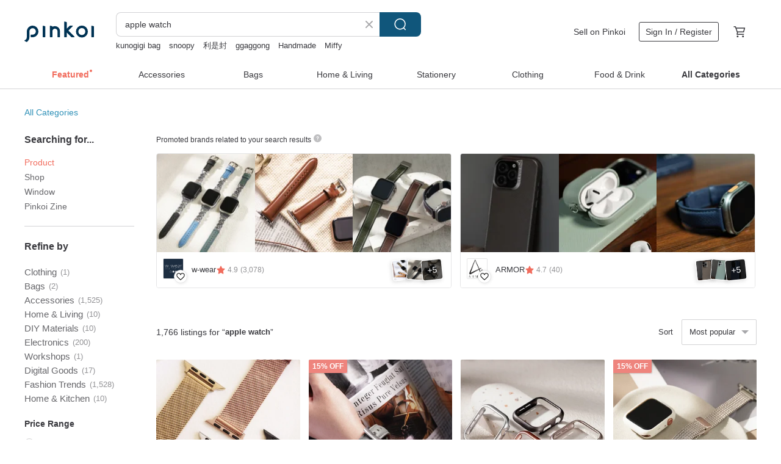

--- FILE ---
content_type: text/html; charset=utf-8
request_url: https://en.pinkoi.com/search?q=apple%20watch&ref_sec=related_keywords&ref_posn=2&ref_related_kw_type=auto&ref_created=1709054335&ref_entity=search_item_list&ref_entity_id=apple%20watch%20ultra&ref_page=1&ref_pgsz=60&ref_pgsess=1709054335
body_size: 21358
content:

<!doctype html>

<html lang="en" class="web no-js s-not-login s-en webkit" xmlns:fb="http://ogp.me/ns/fb#">
<head prefix="og: http://ogp.me/ns# fb: http://ogp.me/ns/fb# ilovepinkoi: http://ogp.me/ns/fb/ilovepinkoi#">
    <meta charset="utf-8">

        <title>&#34;apple watch&#34; | apple watch | Pinkoi | Asia’s cross-border design marketplace</title>
    <meta name="keywords" content="apple watch">

        <meta name="description" content="The search for &amp;quot;apple watch&amp;quot; returned 1,766 results. Apple Watch Leather Strap / Handmade / Mist GreyUS$ 50.79 Apple Watch Leather Strap / Handcrafted / CamelUS$ 50.79 Apple Watch Modern Hybrid Glass Aluminum Case Ultra/9US$ 16.59 Use keywords to find unique design gifts. Express your creativity, originality, and one-of-a-kindness. Buy something for a loved-one today.">

    <meta name="twitter:card" content="summary_large_image">

        <meta property="og:title" content="apple watch | Pinkoi">
        <meta property="og:description" content="The search for &amp;quot;apple watch&amp;quot; returned 1,766 results. Apple Watch Leather Strap / Handmade / Mist GreyUS$ 50.79 Apple Watch Leather Strap / Handcrafted / CamelUS$ 50.79 Apple Watch Modern Hybrid Glass Aluminum Case Ultra/9US$ 16.59 Use keywords to find unique design gifts. Express your creativity, originality, and one-of-a-kindness. Buy something for a loved-one today.">
        <meta property="og:image" content="https://cdn01.pinkoi.com/product/5FJenXit/0/135/800x0.jpg">

    <meta property="og:type" content="product">
        <meta property="og:url" content="https://en.pinkoi.com/search?q=apple+watch&ref_sec=related_keywords&ref_posn=2&ref_related_kw_type=auto&ref_created=1709054335&ref_entity=search_item_list&ref_entity_id=apple+watch+ultra&ref_page=1&ref_pgsz=60&ref_pgsess=1709054335"><link rel="canonical" href="https://en.pinkoi.com/search?q=apple+watch"><link rel="next" href="https://en.pinkoi.com/search?q=apple+watch&page=2">

    <link rel="alternate" href="android-app://com.pinkoi/http/en.pinkoi.com/search?q=apple+watch">

        <script type="application/ld+json">{"@context": "http://schema.org", "@type": "BreadcrumbList", "itemListElement": [{"@type": "ListItem", "position": 1, "item": {"@id": "https://en.pinkoi.com", "name": "Pinkoi"}}, {"@type": "ListItem", "position": 2, "item": {"@id": "https://en.pinkoi.com/search", "name": "Search"}}, {"@type": "ListItem", "position": 3, "item": {"@id": "https://en.pinkoi.com/search?q=apple+watch", "name": "apple watch"}}]}</script>

        <script type="application/ld+json">{"@context": "http://schema.org", "@type": "Product", "productID": "5FJenXit", "sku": "5FJenXit", "name": "Apple Watch Leather Strap / Handmade / Mist Grey", "description": "Crafted from premium leather  offering understated elegance and lasting durability", "image": ["https://cdn01.pinkoi.com/product/5FJenXit/0/135/500x0.jpg"], "brand": {"@type": "Brand", "name": "Bright Smile leather design"}, "offers": {"@type": "Offer", "priceCurrency": "USD", "price": 50.79, "availability": "http://schema.org/InStock", "priceValidUntil": "2026-07-16", "itemCondition": "http://schema.org/NewCondition", "url": "https://en.pinkoi.com/product/5FJenXit", "seller": {"@type": "Organization", "name": "Bright Smile leather design", "url": "https://en.pinkoi.com/store/re67691"}, "hasMerchantReturnPolicy": [{"@type": "MerchantReturnPolicy", "returnPolicyCategory": "https://schema.org/MerchantReturnFiniteReturnWindow", "merchantReturnDays": 7, "returnMethod": "https://schema.org/ReturnByMail", "returnFees": "https://schema.org/FreeReturn", "applicableCountry": ["TW", "HK", "MO", "TH", "JP", "CN", "US", "SG", "CA"]}]}, "aggregateRating": {"@type": "AggregateRating", "ratingValue": 5.0, "reviewCount": 12}}</script><script type="application/ld+json">{"@context": "http://schema.org", "@type": "Product", "productID": "5JT5hy8H", "sku": "5JT5hy8H", "name": "Apple Watch Leather Strap / Handcrafted / Camel", "description": "Crafted from premium leather with a simple  elegant  and robust design", "image": ["https://cdn01.pinkoi.com/product/5JT5hy8H/0/24/500x0.jpg"], "brand": {"@type": "Brand", "name": "Bright Smile leather design"}, "offers": {"@type": "Offer", "priceCurrency": "USD", "price": 50.79, "availability": "http://schema.org/InStock", "priceValidUntil": "2026-07-16", "itemCondition": "http://schema.org/NewCondition", "url": "https://en.pinkoi.com/product/5JT5hy8H", "seller": {"@type": "Organization", "name": "Bright Smile leather design", "url": "https://en.pinkoi.com/store/re67691"}, "hasMerchantReturnPolicy": [{"@type": "MerchantReturnPolicy", "returnPolicyCategory": "https://schema.org/MerchantReturnFiniteReturnWindow", "merchantReturnDays": 7, "returnMethod": "https://schema.org/ReturnByMail", "returnFees": "https://schema.org/FreeReturn", "applicableCountry": ["TW", "HK", "MO", "TH", "JP", "CN", "US", "SG", "CA"]}]}, "aggregateRating": {"@type": "AggregateRating", "ratingValue": 5.0, "reviewCount": 12}}</script><script type="application/ld+json">{"@context": "http://schema.org", "@type": "Product", "productID": "G5TFUbu3", "sku": "G5TFUbu3", "name": "Apple Watch Modern Hybrid Glass Aluminum Case Ultra/9", "description": "SwitchEasy Fishbone Apple Watch tempered glass aluminum alloy protective case  aluminum alloy surface shows your light and luxurious wearing charm  provides a variety of color options  and can be easily matched with various watch straps and outfits", "image": ["https://cdn02.pinkoi.com/product/G5TFUbu3/0/1/500x0.jpg"], "brand": {"@type": "Brand", "name": "switcheasy-tw"}, "offers": {"@type": "Offer", "priceCurrency": "USD", "price": 16.59, "availability": "http://schema.org/InStock", "priceValidUntil": "2026-07-16", "itemCondition": "http://schema.org/NewCondition", "url": "https://en.pinkoi.com/product/G5TFUbu3", "seller": {"@type": "Organization", "name": "switcheasy-tw", "url": "https://en.pinkoi.com/store/switcheasy-tw"}, "hasMerchantReturnPolicy": [{"@type": "MerchantReturnPolicy", "returnPolicyCategory": "https://schema.org/MerchantReturnFiniteReturnWindow", "merchantReturnDays": 7, "returnMethod": "https://schema.org/ReturnByMail", "returnFees": "https://schema.org/FreeReturn", "applicableCountry": ["TW", "HK", "MO", "TH", "JP", "CN", "US", "SG", "CA"]}]}, "aggregateRating": {"@type": "AggregateRating", "ratingValue": 4.9, "reviewCount": 1517}}</script><script type="application/ld+json">{"@context": "http://schema.org", "@type": "Product", "productID": "dsDqQ5Cw", "sku": "dsDqQ5Cw", "name": "\u3010Latest Watch Compatibility\u3011Apple Watch Wave High-Elasticity Sports Watch Band", "description": "USA Fishbone SwitchEasy Wave High-Elasticity Nylon Watch Band  the high-elasticity wave pattern design offers breathability and lightness  ensuring a soft and comfortable fit", "image": ["https://cdn02.pinkoi.com/product/dsDqQ5Cw/0/2/500x0.jpg"], "brand": {"@type": "Brand", "name": "switcheasy-tw"}, "offers": {"@type": "Offer", "priceCurrency": "USD", "price": 46.72, "availability": "http://schema.org/InStock", "priceValidUntil": "2026-07-16", "itemCondition": "http://schema.org/NewCondition", "url": "https://en.pinkoi.com/product/dsDqQ5Cw", "seller": {"@type": "Organization", "name": "switcheasy-tw", "url": "https://en.pinkoi.com/store/switcheasy-tw"}, "hasMerchantReturnPolicy": [{"@type": "MerchantReturnPolicy", "returnPolicyCategory": "https://schema.org/MerchantReturnFiniteReturnWindow", "merchantReturnDays": 7, "returnMethod": "https://schema.org/ReturnByMail", "returnFees": "https://schema.org/FreeReturn", "applicableCountry": ["TW", "HK", "MO", "TH", "JP", "CN", "US", "SG", "CA"]}]}, "aggregateRating": {"@type": "AggregateRating", "ratingValue": 4.9, "reviewCount": 1517}}</script><script type="application/ld+json">{"@context": "http://schema.org", "@type": "Product", "productID": "qmUJbNcA", "sku": "qmUJbNcA", "name": "Italian Calfskin-made Apple Watch Genuine Leather Strap", "description": "Handcrafted Italian calfskin Apple Watch genuine leather strap  made of premium calfskin  carefully selected and guaranteed for quality  The strap is exquisitely detailed  soft  and comfortable  perfect for pairing with designer handbags to enhance your overall fashion sense  \n\nSuitable for business  leisure  and formal occasions", "image": ["https://cdn02.pinkoi.com/product/qmUJbNcA/0/5/500x0.jpg"], "brand": {"@type": "Brand", "name": "watchmake"}, "offers": {"@type": "Offer", "priceCurrency": "USD", "price": 29.80, "availability": "http://schema.org/InStock", "priceValidUntil": "2026-07-16", "itemCondition": "http://schema.org/NewCondition", "url": "https://en.pinkoi.com/product/qmUJbNcA", "seller": {"@type": "Organization", "name": "watchmake", "url": "https://en.pinkoi.com/store/watchmake"}, "hasMerchantReturnPolicy": [{"@type": "MerchantReturnPolicy", "returnPolicyCategory": "https://schema.org/MerchantReturnFiniteReturnWindow", "merchantReturnDays": 7, "returnMethod": "https://schema.org/ReturnByMail", "returnFees": "https://schema.org/FreeReturn", "applicableCountry": ["TW", "HK", "MO", "TH", "JP", "CN", "US", "SG", "CA"]}]}, "aggregateRating": {"@type": "AggregateRating", "ratingValue": 4.8, "reviewCount": 279}}</script><script type="application/ld+json">{"@context": "http://schema.org", "@type": "Product", "productID": "695kxNaZ", "sku": "695kxNaZ", "name": "\u3010Latest Watch Compatibility\u3011Apple Watch ACTIVE Sport Alpine Loop (Fits All Sizes)", "description": "MAGEASY Apple Watch ACTIVE Sport Alpine Loop is crafted with a double-layer weave  seamlessly bonded for exceptional strength and durability  It offers high breathability and quick-drying properties", "image": ["https://cdn01.pinkoi.com/product/695kxNaZ/0/1/500x0.jpg"], "brand": {"@type": "Brand", "name": "switcheasy-tw"}, "offers": {"@type": "Offer", "priceCurrency": "USD", "price": 39.95, "availability": "http://schema.org/InStock", "priceValidUntil": "2026-07-16", "itemCondition": "http://schema.org/NewCondition", "url": "https://en.pinkoi.com/product/695kxNaZ", "seller": {"@type": "Organization", "name": "switcheasy-tw", "url": "https://en.pinkoi.com/store/switcheasy-tw"}, "hasMerchantReturnPolicy": [{"@type": "MerchantReturnPolicy", "returnPolicyCategory": "https://schema.org/MerchantReturnFiniteReturnWindow", "merchantReturnDays": 7, "returnMethod": "https://schema.org/ReturnByMail", "returnFees": "https://schema.org/FreeReturn", "applicableCountry": ["TW", "HK", "MO", "TH", "JP", "CN", "US", "SG", "CA"]}]}, "aggregateRating": {"@type": "AggregateRating", "ratingValue": 4.9, "reviewCount": 1517}}</script><script type="application/ld+json">{"@context": "http://schema.org", "@type": "Product", "productID": "3NBqUhB2", "sku": "3NBqUhB2", "name": "SKINARMA Tokyo Mecha Apple Watch Integrated Strap", "description": "SKINARMA Tokyo Mecha Apple Watch Integrated Strap", "image": ["https://cdn01.pinkoi.com/product/3NBqUhB2/0/1/500x0.jpg"], "brand": {"@type": "Brand", "name": "skinarma"}, "offers": {"@type": "Offer", "priceCurrency": "USD", "price": 36.91, "availability": "http://schema.org/InStock", "priceValidUntil": "2026-07-16", "itemCondition": "http://schema.org/NewCondition", "url": "https://en.pinkoi.com/product/3NBqUhB2", "seller": {"@type": "Organization", "name": "skinarma", "url": "https://en.pinkoi.com/store/skinarma"}, "hasMerchantReturnPolicy": [{"@type": "MerchantReturnPolicy", "returnPolicyCategory": "https://schema.org/MerchantReturnFiniteReturnWindow", "merchantReturnDays": 7, "returnMethod": "https://schema.org/ReturnByMail", "returnFees": "https://schema.org/FreeReturn", "applicableCountry": ["TW", "HK", "MO", "TH", "JP", "CN", "US", "SG", "CA"]}]}, "aggregateRating": {"@type": "AggregateRating", "ratingValue": 5.0, "reviewCount": 702}}</script><script type="application/ld+json">{"@context": "http://schema.org", "@type": "Product", "productID": "YrpiJWgY", "sku": "YrpiJWgY", "name": "\u3010bitplay\u3011Plush Loop Strap for Apple Watch", "description": "More than just a watch strap  it's an extension of your taste  Corduroy adds a soft  refined touch to your look", "image": ["https://cdn02.pinkoi.com/product/YrpiJWgY/0/1/500x0.jpg"], "brand": {"@type": "Brand", "name": "bitplay Official"}, "offers": {"@type": "Offer", "priceCurrency": "USD", "price": 33.18, "availability": "http://schema.org/InStock", "priceValidUntil": "2026-07-16", "itemCondition": "http://schema.org/NewCondition", "url": "https://en.pinkoi.com/product/YrpiJWgY", "seller": {"@type": "Organization", "name": "bitplay Official", "url": "https://en.pinkoi.com/store/bitplay"}, "hasMerchantReturnPolicy": [{"@type": "MerchantReturnPolicy", "returnPolicyCategory": "https://schema.org/MerchantReturnFiniteReturnWindow", "merchantReturnDays": 7, "returnMethod": "https://schema.org/ReturnByMail", "returnFees": "https://schema.org/FreeReturn", "applicableCountry": ["TW", "HK", "MO", "TH", "JP", "CN", "US", "SG", "CA"]}]}, "aggregateRating": {"@type": "AggregateRating", "ratingValue": 4.9, "reviewCount": 2286}}</script><script type="application/ld+json">{"@context": "http://schema.org", "@type": "Product", "productID": "bAW94izu", "sku": "bAW94izu", "name": "\u3010UNIU\u3011Remix Modification Case for Apple Watch 49/46mm", "description": "The Remix modification case features a two-piece design  making installation simple and convenient  It only takes a few steps to complete  The watch is secured within a metal frame  ensuring stability and safety while allowing for quick removal by the user", "image": ["https://cdn01.pinkoi.com/product/bAW94izu/0/3/500x0.jpg"], "brand": {"@type": "Brand", "name": "UNIU Official mall"}, "offers": {"@type": "Offer", "priceCurrency": "USD", "price": 36.57, "availability": "http://schema.org/InStock", "priceValidUntil": "2026-07-16", "itemCondition": "http://schema.org/NewCondition", "url": "https://en.pinkoi.com/product/bAW94izu", "seller": {"@type": "Organization", "name": "UNIU Official mall", "url": "https://en.pinkoi.com/store/uniu"}, "hasMerchantReturnPolicy": [{"@type": "MerchantReturnPolicy", "returnPolicyCategory": "https://schema.org/MerchantReturnFiniteReturnWindow", "merchantReturnDays": 7, "returnMethod": "https://schema.org/ReturnByMail", "returnFees": "https://schema.org/FreeReturn", "applicableCountry": ["TW", "HK", "MO", "TH", "JP", "CN", "US", "SG", "CA"]}]}, "aggregateRating": {"@type": "AggregateRating", "ratingValue": 5.0, "reviewCount": 7}}</script><script type="application/ld+json">{"@context": "http://schema.org", "@type": "Product", "productID": "3KUGAnWk", "sku": "3KUGAnWk", "name": "Nat Geo Smart Watch Strap (Apple Watch)", "description": "Original National Geographic Patterns\n  Flexible  soft  premium TPU material\n  Exquisite structural design for exceptional breathability\n  Ultra-thin 2mm design", "image": ["https://cdn02.pinkoi.com/product/3KUGAnWk/0/3/500x0.jpg"], "brand": {"@type": "Brand", "name": "natgeo-muken-tw"}, "offers": {"@type": "Offer", "priceCurrency": "USD", "price": 33.18, "availability": "http://schema.org/InStock", "priceValidUntil": "2026-07-16", "itemCondition": "http://schema.org/NewCondition", "url": "https://en.pinkoi.com/product/3KUGAnWk", "seller": {"@type": "Organization", "name": "natgeo-muken-tw", "url": "https://en.pinkoi.com/store/natgeo-muken-tw"}, "hasMerchantReturnPolicy": [{"@type": "MerchantReturnPolicy", "returnPolicyCategory": "https://schema.org/MerchantReturnFiniteReturnWindow", "merchantReturnDays": 7, "returnMethod": "https://schema.org/ReturnByMail", "returnFees": "https://schema.org/FreeReturn", "applicableCountry": ["TW", "HK", "MO", "TH", "JP", "CN", "US", "SG", "CA"]}]}, "aggregateRating": {"@type": "AggregateRating", "ratingValue": 4.9, "reviewCount": 95}}</script><script type="application/ld+json">{"@context": "http://schema.org", "@type": "Product", "productID": "yPv6bHLu", "sku": "yPv6bHLu", "name": "AppleWatch S10/S11 Quattro 3.0 Military Grade Waterproof Shockproof Protectiv", "description": "Anti-vibration and wear-resistant BPA-free\nSupports the use of screen protectors\nPerfect fit unibody design\nUltra-fast drying  sweat-proof  water- and oleophobic\nZero Presence 4g Extremely Lightweight\nRear back empty to support charging\nECG somatosensory compatible support\nEasy snap-in installation and removal", "image": ["https://cdn01.pinkoi.com/product/yPv6bHLu/0/2/500x0.jpg"], "brand": {"@type": "Brand", "name": "elkson-tw"}, "offers": {"@type": "Offer", "priceCurrency": "USD", "price": 29.80, "availability": "http://schema.org/InStock", "priceValidUntil": "2026-07-16", "itemCondition": "http://schema.org/NewCondition", "url": "https://en.pinkoi.com/product/yPv6bHLu", "seller": {"@type": "Organization", "name": "elkson-tw", "url": "https://en.pinkoi.com/store/elkson-tw"}, "hasMerchantReturnPolicy": [{"@type": "MerchantReturnPolicy", "returnPolicyCategory": "https://schema.org/MerchantReturnFiniteReturnWindow", "merchantReturnDays": 7, "returnMethod": "https://schema.org/ReturnByMail", "returnFees": "https://schema.org/FreeReturn", "applicableCountry": ["TW", "HK", "MO", "TH", "JP", "CN", "US", "SG", "CA"]}]}, "aggregateRating": {"@type": "AggregateRating", "ratingValue": 4.9, "reviewCount": 77}}</script><script type="application/ld+json">{"@context": "http://schema.org", "@type": "Product", "productID": "rzvUg3b9", "sku": "rzvUg3b9", "name": "\u3010bitplay\u3011Fidlock\u00ae Quick Release Strap for Apple Watch 42/41/40/38mm", "description": "Fidlock  Quick Release Watch Strap\nFor Apple Watch 41   40   38 mm", "image": ["https://cdn01.pinkoi.com/product/rzvUg3b9/0/4/500x0.jpg"], "brand": {"@type": "Brand", "name": "bitplay Official"}, "offers": {"@type": "Offer", "priceCurrency": "USD", "price": 43.34, "availability": "http://schema.org/InStock", "priceValidUntil": "2026-07-16", "itemCondition": "http://schema.org/NewCondition", "url": "https://en.pinkoi.com/product/rzvUg3b9", "seller": {"@type": "Organization", "name": "bitplay Official", "url": "https://en.pinkoi.com/store/bitplay"}, "hasMerchantReturnPolicy": [{"@type": "MerchantReturnPolicy", "returnPolicyCategory": "https://schema.org/MerchantReturnFiniteReturnWindow", "merchantReturnDays": 7, "returnMethod": "https://schema.org/ReturnByMail", "returnFees": "https://schema.org/FreeReturn", "applicableCountry": ["TW", "HK", "MO", "TH", "JP", "CN", "US", "SG", "CA"]}]}, "aggregateRating": {"@type": "AggregateRating", "ratingValue": 4.9, "reviewCount": 2286}}</script><script type="application/ld+json">{"@context": "http://schema.org", "@type": "Product", "productID": "xgimiGe7", "sku": "xgimiGe7", "name": "Apple Watch Leather Strap / Handmade / Brown", "description": "Crafted from premium leather with understated elegance  this piece is both refined and remarkably durable", "image": ["https://cdn02.pinkoi.com/product/xgimiGe7/0/52/500x0.jpg"], "brand": {"@type": "Brand", "name": "Bright Smile leather design"}, "offers": {"@type": "Offer", "priceCurrency": "USD", "price": 50.79, "availability": "http://schema.org/InStock", "priceValidUntil": "2026-07-16", "itemCondition": "http://schema.org/NewCondition", "url": "https://en.pinkoi.com/product/xgimiGe7", "seller": {"@type": "Organization", "name": "Bright Smile leather design", "url": "https://en.pinkoi.com/store/re67691"}, "hasMerchantReturnPolicy": [{"@type": "MerchantReturnPolicy", "returnPolicyCategory": "https://schema.org/MerchantReturnFiniteReturnWindow", "merchantReturnDays": 7, "returnMethod": "https://schema.org/ReturnByMail", "returnFees": "https://schema.org/FreeReturn", "applicableCountry": ["TW", "HK", "MO", "TH", "JP", "CN", "US", "SG", "CA"]}]}, "aggregateRating": {"@type": "AggregateRating", "ratingValue": 5.0, "reviewCount": 12}}</script><script type="application/ld+json">{"@context": "http://schema.org", "@type": "Product", "productID": "E8vxgCP3", "sku": "E8vxgCP3", "name": "\u3010Wooden Band\u3011EINBAND Apple Watch Natural Wood Strap 20mm Blue Sandstone x Ebony", "description": "Wooden Band EINBAND Apple Watch Natural Wood Strap Blue Sandstone x Ebony Wood", "image": ["https://cdn01.pinkoi.com/product/E8vxgCP3/0/1/500x0.jpg"], "brand": {"@type": "Brand", "name": "EINBAND"}, "offers": {"@type": "Offer", "priceCurrency": "USD", "price": 92.42, "availability": "http://schema.org/InStock", "priceValidUntil": "2026-07-16", "itemCondition": "http://schema.org/NewCondition", "url": "https://en.pinkoi.com/product/E8vxgCP3", "seller": {"@type": "Organization", "name": "EINBAND", "url": "https://en.pinkoi.com/store/einband"}, "hasMerchantReturnPolicy": [{"@type": "MerchantReturnPolicy", "returnPolicyCategory": "https://schema.org/MerchantReturnFiniteReturnWindow", "merchantReturnDays": 7, "returnMethod": "https://schema.org/ReturnByMail", "returnFees": "https://schema.org/FreeReturn", "applicableCountry": ["TW", "HK", "MO", "TH", "JP", "CN", "US", "SG", "CA"]}]}, "aggregateRating": {"@type": "AggregateRating", "ratingValue": 5.0, "reviewCount": 172}}</script><script type="application/ld+json">{"@context": "http://schema.org", "@type": "Product", "productID": "cjer6jBk", "sku": "cjer6jBk", "name": "Triple Dock - iPhone, Apple Watch, AirPods docking station", "description": "Organic and geometric in shape  the Combo Dock is a minimalist docking station handcrafted from solid wood", "image": ["https://cdn01.pinkoi.com/product/cjer6jBk/0/1/500x0.jpg"], "brand": {"@type": "Brand", "name": "Oakywood"}, "offers": {"@type": "Offer", "priceCurrency": "USD", "price": 76.50, "availability": "http://schema.org/InStock", "priceValidUntil": "2026-07-16", "itemCondition": "http://schema.org/NewCondition", "url": "https://en.pinkoi.com/product/cjer6jBk", "seller": {"@type": "Organization", "name": "Oakywood", "url": "https://en.pinkoi.com/store/oakywood"}, "hasMerchantReturnPolicy": [{"@type": "MerchantReturnPolicy", "returnPolicyCategory": "https://schema.org/MerchantReturnFiniteReturnWindow", "merchantReturnDays": 7, "returnMethod": "https://schema.org/ReturnByMail", "returnFees": "https://schema.org/FreeReturn", "applicableCountry": ["TW", "HK", "MO", "TH", "JP", "CN", "US", "SG", "CA"]}]}, "aggregateRating": {"@type": "AggregateRating", "ratingValue": 4.8, "reviewCount": 228}}</script><script type="application/ld+json">{"@context": "http://schema.org", "@type": "Product", "productID": "q3nTWsFr", "sku": "q3nTWsFr", "name": "Apple Watch 9 Quattro Pro Flexible, Breathable, Wear-Resistant TPU One Piece Mil", "description": "Lightweight and stylish design Military-grade shockproof TPU\nOne-piece strap design for easy installation and removal\nDesigned above the edge of the screen to protect the touch screen from impact\nComfortable fit and precise cut buttons and smooth access to the crown holes\nFlexible seismic structure\nStainless Steel 316L Buckle\nCan be used with additional scre", "image": ["https://cdn01.pinkoi.com/product/q3nTWsFr/0/4/500x0.jpg"], "brand": {"@type": "Brand", "name": "elkson-tw"}, "offers": {"@type": "Offer", "priceCurrency": "USD", "price": 47.06, "availability": "http://schema.org/InStock", "priceValidUntil": "2026-07-16", "itemCondition": "http://schema.org/NewCondition", "url": "https://en.pinkoi.com/product/q3nTWsFr", "seller": {"@type": "Organization", "name": "elkson-tw", "url": "https://en.pinkoi.com/store/elkson-tw"}, "hasMerchantReturnPolicy": [{"@type": "MerchantReturnPolicy", "returnPolicyCategory": "https://schema.org/MerchantReturnFiniteReturnWindow", "merchantReturnDays": 7, "returnMethod": "https://schema.org/ReturnByMail", "returnFees": "https://schema.org/FreeReturn", "applicableCountry": ["TW", "HK", "MO", "TH", "JP", "CN", "US", "SG", "CA"]}]}, "aggregateRating": {"@type": "AggregateRating", "ratingValue": 4.9, "reviewCount": 77}}</script><script type="application/ld+json">{"@context": "http://schema.org", "@type": "Product", "productID": "3PLMgpFZ", "sku": "3PLMgpFZ", "name": "Apple watch band _ White lisianthus", "description": "Apple watch band strap from a popular illustration brand in Korea  It also comes with the durability of a lightweight and strong material  Get 20  off on two items or more  Follow us and shop now", "image": ["https://cdn01.pinkoi.com/product/3PLMgpFZ/0/1/500x0.jpg"], "brand": {"@type": "Brand", "name": "BANASIL SHOP"}, "offers": {"@type": "Offer", "priceCurrency": "USD", "price": 18.00, "availability": "http://schema.org/InStock", "priceValidUntil": "2026-07-16", "itemCondition": "http://schema.org/NewCondition", "url": "https://en.pinkoi.com/product/3PLMgpFZ", "seller": {"@type": "Organization", "name": "BANASIL SHOP", "url": "https://en.pinkoi.com/store/banasilshop"}, "hasMerchantReturnPolicy": [{"@type": "MerchantReturnPolicy", "returnPolicyCategory": "https://schema.org/MerchantReturnFiniteReturnWindow", "merchantReturnDays": 7, "returnMethod": "https://schema.org/ReturnByMail", "returnFees": "https://schema.org/FreeReturn", "applicableCountry": ["TW", "HK", "MO", "TH", "JP", "CN", "US", "SG", "CA"]}]}, "aggregateRating": {"@type": "AggregateRating", "ratingValue": 5.0, "reviewCount": 3}}</script><script type="application/ld+json">{"@context": "http://schema.org", "@type": "Product", "productID": "vvmdy6nZ", "sku": "vvmdy6nZ", "name": "\u3010Latest Watch Compatibility\u3011Apple Watch Odyssey Aerospace Aluminum Protective Case", "description": "Odyssey uses aerospace-grade aluminum of the same grade as the original  with an anodized surface treatment  offering a choice of metallic colors  It restores the exquisite  bare-metal feel of the Apple Watch  The hybrid structure of aluminum and TPU provides enhanced impact resistance and shock absorption  balancing protection with texture  It can also be used with a screen protector", "image": ["https://cdn01.pinkoi.com/product/vvmdy6nZ/0/1/500x0.jpg"], "brand": {"@type": "Brand", "name": "switcheasy-tw"}, "offers": {"@type": "Offer", "priceCurrency": "USD", "price": 33.52, "availability": "http://schema.org/InStock", "priceValidUntil": "2026-07-16", "itemCondition": "http://schema.org/NewCondition", "url": "https://en.pinkoi.com/product/vvmdy6nZ", "seller": {"@type": "Organization", "name": "switcheasy-tw", "url": "https://en.pinkoi.com/store/switcheasy-tw"}, "hasMerchantReturnPolicy": [{"@type": "MerchantReturnPolicy", "returnPolicyCategory": "https://schema.org/MerchantReturnFiniteReturnWindow", "merchantReturnDays": 7, "returnMethod": "https://schema.org/ReturnByMail", "returnFees": "https://schema.org/FreeReturn", "applicableCountry": ["TW", "HK", "MO", "TH", "JP", "CN", "US", "SG", "CA"]}]}, "aggregateRating": {"@type": "AggregateRating", "ratingValue": 4.9, "reviewCount": 1517}}</script><script type="application/ld+json">{"@context": "http://schema.org", "@type": "Product", "productID": "fdzHfVGS", "sku": "fdzHfVGS", "name": "Apple i Watch 38mm/42mm series for Laser Marking Anniversary,Love Constellation", "description": "Modern  stainless steel adjustable Milan mesh strap Apple iWatch 38mm 42mm watch series 1 2 3 4 5 6 7 for laser marking", "image": ["https://cdn02.pinkoi.com/product/fdzHfVGS/0/4/500x0.jpg"], "brand": {"@type": "Brand", "name": "INJOY mall"}, "offers": {"@type": "Offer", "priceCurrency": "USD", "price": 43.68, "availability": "http://schema.org/InStock", "priceValidUntil": "2026-07-16", "itemCondition": "http://schema.org/NewCondition", "url": "https://en.pinkoi.com/product/fdzHfVGS", "seller": {"@type": "Organization", "name": "INJOY mall", "url": "https://en.pinkoi.com/store/injoymall"}, "hasMerchantReturnPolicy": [{"@type": "MerchantReturnPolicy", "returnPolicyCategory": "https://schema.org/MerchantReturnFiniteReturnWindow", "merchantReturnDays": 7, "returnMethod": "https://schema.org/ReturnByMail", "returnFees": "https://schema.org/FreeReturn", "applicableCountry": ["TW", "HK", "MO", "TH", "JP", "CN", "US", "SG", "CA"]}]}, "aggregateRating": {"@type": "AggregateRating", "ratingValue": 5.0, "reviewCount": 7250}}</script><script type="application/ld+json">{"@context": "http://schema.org", "@type": "Product", "productID": "JBjYBi3k", "sku": "JBjYBi3k", "name": "Originate Genuine Leather Watchband for Apple Watch 42/44/45/49mm", "description": "Product description\n Originate  is named after English  which means  origin  origin  create  A leather band for Apple Watch  49 45 44 42mm  that incorporates seasonless and ageless trend colors", "image": ["https://cdn02.pinkoi.com/product/JBjYBi3k/0/2/500x0.jpg"], "brand": {"@type": "Brand", "name": "gramas-tw"}, "offers": {"@type": "Offer", "priceCurrency": "USD", "price": 39.82, "availability": "http://schema.org/InStock", "priceValidUntil": "2026-07-16", "itemCondition": "http://schema.org/NewCondition", "url": "https://en.pinkoi.com/product/JBjYBi3k", "seller": {"@type": "Organization", "name": "gramas-tw", "url": "https://en.pinkoi.com/store/gramas-tw"}, "hasMerchantReturnPolicy": [{"@type": "MerchantReturnPolicy", "returnPolicyCategory": "https://schema.org/MerchantReturnFiniteReturnWindow", "merchantReturnDays": 7, "returnMethod": "https://schema.org/ReturnByMail", "returnFees": "https://schema.org/FreeReturn", "applicableCountry": ["TW", "HK", "MO", "TH", "JP", "CN", "US", "SG", "CA"]}]}, "aggregateRating": {"@type": "AggregateRating", "ratingValue": 4.9, "reviewCount": 72}}</script><script type="application/ld+json">{"@context": "http://schema.org", "@type": "Product", "productID": "X9F2fbjC", "sku": "X9F2fbjC", "name": "Apple Watch Woven Trail Hypoallergenic Braided Strap", "description": "Please Note   This product ships worldwide", "image": ["https://cdn01.pinkoi.com/product/X9F2fbjC/0/1/500x0.jpg"], "brand": {"@type": "Brand", "name": "TOYSELECT"}, "offers": {"@type": "Offer", "priceCurrency": "USD", "price": 32.10, "availability": "http://schema.org/InStock", "priceValidUntil": "2026-07-16", "itemCondition": "http://schema.org/NewCondition", "url": "https://en.pinkoi.com/product/X9F2fbjC", "seller": {"@type": "Organization", "name": "TOYSELECT", "url": "https://en.pinkoi.com/store/toyselect-original"}, "hasMerchantReturnPolicy": [{"@type": "MerchantReturnPolicy", "returnPolicyCategory": "https://schema.org/MerchantReturnFiniteReturnWindow", "merchantReturnDays": 7, "returnMethod": "https://schema.org/ReturnByMail", "returnFees": "https://schema.org/FreeReturn", "applicableCountry": ["TW", "HK", "MO", "TH", "JP", "CN", "US", "SG", "CA"]}]}, "aggregateRating": {"@type": "AggregateRating", "ratingValue": 4.9, "reviewCount": 1407}}</script><script type="application/ld+json">{"@context": "http://schema.org", "@type": "Product", "productID": "ku44GvaQ", "sku": "ku44GvaQ", "name": "MOFT | Apple Watch 42/46mm Magnetic Waterproof Silicone Band - Vibrant Colors, Instant Magnetic Closure", "description": "Featuring a dual-color design and a magnetic clasp for quick and effortless wear  The reversible design offers four distinct styling options  Crafted from soft  pebble-grain silicone  it balances durability with style  ensuring all-day comfort", "image": ["https://cdn02.pinkoi.com/product/ku44GvaQ/0/1/500x0.jpg"], "brand": {"@type": "Brand", "name": "moft"}, "offers": {"@type": "Offer", "priceCurrency": "USD", "price": 39.95, "availability": "http://schema.org/InStock", "priceValidUntil": "2026-07-16", "itemCondition": "http://schema.org/NewCondition", "url": "https://en.pinkoi.com/product/ku44GvaQ", "seller": {"@type": "Organization", "name": "moft", "url": "https://en.pinkoi.com/store/moft"}, "hasMerchantReturnPolicy": [{"@type": "MerchantReturnPolicy", "returnPolicyCategory": "https://schema.org/MerchantReturnFiniteReturnWindow", "merchantReturnDays": 7, "returnMethod": "https://schema.org/ReturnByMail", "returnFees": "https://schema.org/FreeReturn", "applicableCountry": ["TW", "HK", "MO", "TH", "JP", "CN", "US", "SG", "CA"]}]}, "aggregateRating": {"@type": "AggregateRating", "ratingValue": 4.9, "reviewCount": 895}}</script><script type="application/ld+json">{"@context": "http://schema.org", "@type": "Product", "productID": "GKMjZhWh", "sku": "GKMjZhWh", "name": "\u3010Wood Research Institute\u3011Healthy Solid Wood Apple Watch Strap - Applicable to 44mm", "description": "This product is strictly selected from the calm and elegant aristocratic species - North American walnut  and the pearl in wood with uniform color - maple", "image": ["https://cdn01.pinkoi.com/product/GKMjZhWh/0/2/500x0.jpg"], "brand": {"@type": "Brand", "name": "UA WOOD STUDIO"}, "offers": {"@type": "Offer", "priceCurrency": "USD", "price": 64.33, "availability": "http://schema.org/InStock", "priceValidUntil": "2026-07-16", "itemCondition": "http://schema.org/NewCondition", "url": "https://en.pinkoi.com/product/GKMjZhWh", "seller": {"@type": "Organization", "name": "UA WOOD STUDIO", "url": "https://en.pinkoi.com/store/uawood"}, "hasMerchantReturnPolicy": [{"@type": "MerchantReturnPolicy", "returnPolicyCategory": "https://schema.org/MerchantReturnFiniteReturnWindow", "merchantReturnDays": 7, "returnMethod": "https://schema.org/ReturnByMail", "returnFees": "https://schema.org/FreeReturn", "applicableCountry": ["TW", "HK", "MO", "TH", "JP", "CN", "US", "SG", "CA"]}]}, "aggregateRating": {"@type": "AggregateRating", "ratingValue": 5.0, "reviewCount": 83}}</script><script type="application/ld+json">{"@context": "http://schema.org", "@type": "Product", "productID": "Yrx8pfS9", "sku": "Yrx8pfS9", "name": "Apple Watch Dante Stainless Steel Milanese Loop Magnetic Clasp Strap - Starlight", "description": "Dante Apple Watch Stainless Steel Milanese Loop Magnetic Clasp Strap", "image": ["https://cdn02.pinkoi.com/product/Yrx8pfS9/0/4/500x0.jpg"], "brand": {"@type": "Brand", "name": "UNIQ"}, "offers": {"@type": "Offer", "priceCurrency": "USD", "price": 52.41, "availability": "http://schema.org/InStock", "priceValidUntil": "2026-07-16", "itemCondition": "http://schema.org/NewCondition", "url": "https://en.pinkoi.com/product/Yrx8pfS9", "seller": {"@type": "Organization", "name": "UNIQ", "url": "https://en.pinkoi.com/store/uniq"}, "hasMerchantReturnPolicy": [{"@type": "MerchantReturnPolicy", "returnPolicyCategory": "https://schema.org/MerchantReturnFiniteReturnWindow", "merchantReturnDays": 7, "returnMethod": "https://schema.org/ReturnByMail", "returnFees": "https://schema.org/FreeReturn", "applicableCountry": ["TW", "HK", "MO", "TH", "JP", "CN", "US", "SG", "CA"]}]}, "aggregateRating": {"@type": "AggregateRating", "ratingValue": 4.9, "reviewCount": 2793}}</script><script type="application/ld+json">{"@context": "http://schema.org", "@type": "Product", "productID": "TJQ3BDjV", "sku": "TJQ3BDjV", "name": "Apple Watch 44/45/46/49mm Shokku Street Style Silicone Strap - Matte White", "description": "Skinarma Apple Watch Shokku Street Style Silicone Strap", "image": ["https://cdn01.pinkoi.com/product/TJQ3BDjV/0/2/500x0.jpg"], "brand": {"@type": "Brand", "name": "skinarma"}, "offers": {"@type": "Offer", "priceCurrency": "USD", "price": 33.52, "availability": "http://schema.org/InStock", "priceValidUntil": "2026-07-16", "itemCondition": "http://schema.org/NewCondition", "url": "https://en.pinkoi.com/product/TJQ3BDjV", "seller": {"@type": "Organization", "name": "skinarma", "url": "https://en.pinkoi.com/store/skinarma"}, "hasMerchantReturnPolicy": [{"@type": "MerchantReturnPolicy", "returnPolicyCategory": "https://schema.org/MerchantReturnFiniteReturnWindow", "merchantReturnDays": 7, "returnMethod": "https://schema.org/ReturnByMail", "returnFees": "https://schema.org/FreeReturn", "applicableCountry": ["TW", "HK", "MO", "TH", "JP", "CN", "US", "SG", "CA"]}]}, "aggregateRating": {"@type": "AggregateRating", "ratingValue": 5.0, "reviewCount": 702}}</script><script type="application/ld+json">{"@context": "http://schema.org", "@type": "Product", "productID": "JsSqts7D", "sku": "JsSqts7D", "name": "\u3010Wooden Band\u3011EINBAND AppleWatch Natural Wood Band Wooden Belt 20mm MIX WOOD\u3010B\u3011", "description": "Wooden Band EINBAND AppleWatch Natural Wood Band Wooden Belt 20mm MIX WOOD B", "image": ["https://cdn01.pinkoi.com/product/JsSqts7D/0/1/500x0.jpg"], "brand": {"@type": "Brand", "name": "EINBAND"}, "offers": {"@type": "Offer", "priceCurrency": "USD", "price": 56.22, "availability": "http://schema.org/InStock", "priceValidUntil": "2026-07-16", "itemCondition": "http://schema.org/NewCondition", "url": "https://en.pinkoi.com/product/JsSqts7D", "seller": {"@type": "Organization", "name": "EINBAND", "url": "https://en.pinkoi.com/store/einband"}, "hasMerchantReturnPolicy": [{"@type": "MerchantReturnPolicy", "returnPolicyCategory": "https://schema.org/MerchantReturnFiniteReturnWindow", "merchantReturnDays": 7, "returnMethod": "https://schema.org/ReturnByMail", "returnFees": "https://schema.org/FreeReturn", "applicableCountry": ["TW", "HK", "MO", "TH", "JP", "CN", "US", "SG", "CA"]}]}, "aggregateRating": {"@type": "AggregateRating", "ratingValue": 5.0, "reviewCount": 172}}</script><script type="application/ld+json">{"@context": "http://schema.org", "@type": "Product", "productID": "gpYv5g8v", "sku": "gpYv5g8v", "name": "Elkson Apple Watch Fusion  Series Stainless Steel Silicone band 44/45/46/49mm", "description": "Composite material design Military-grade wear-resistant silicone\nCNC lathe anodized aluminum connector\nAnodic anti-oxidation matte buckle hardware\nQuick and easy installation and uninstallation\nComfortable strap width 24mm\nHigh quality 304 stainless steel buckle ring\nDurable silicone  comfortable  skin-friendly  breathable  waterproof  quick-drying  lightwei", "image": ["https://cdn01.pinkoi.com/product/gpYv5g8v/0/2/500x0.jpg"], "brand": {"@type": "Brand", "name": "elkson-tw"}, "offers": {"@type": "Offer", "priceCurrency": "USD", "price": 67.04, "availability": "http://schema.org/InStock", "priceValidUntil": "2026-07-16", "itemCondition": "http://schema.org/NewCondition", "url": "https://en.pinkoi.com/product/gpYv5g8v", "seller": {"@type": "Organization", "name": "elkson-tw", "url": "https://en.pinkoi.com/store/elkson-tw"}, "hasMerchantReturnPolicy": [{"@type": "MerchantReturnPolicy", "returnPolicyCategory": "https://schema.org/MerchantReturnFiniteReturnWindow", "merchantReturnDays": 7, "returnMethod": "https://schema.org/ReturnByMail", "returnFees": "https://schema.org/FreeReturn", "applicableCountry": ["TW", "HK", "MO", "TH", "JP", "CN", "US", "SG", "CA"]}]}, "aggregateRating": {"@type": "AggregateRating", "ratingValue": 4.9, "reviewCount": 77}}</script><script type="application/ld+json">{"@context": "http://schema.org", "@type": "Product", "productID": "TaRLBVur", "sku": "TaRLBVur", "name": "Custom Leather Watch Strap / Quick Release Design / Handmade / Beige", "description": "Crafted from premium leather with a simple  elegant  and durable design", "image": ["https://cdn01.pinkoi.com/product/TaRLBVur/0/171/500x0.jpg"], "brand": {"@type": "Brand", "name": "Bright Smile leather design"}, "offers": {"@type": "Offer", "priceCurrency": "USD", "price": 50.79, "availability": "http://schema.org/InStock", "priceValidUntil": "2026-07-16", "itemCondition": "http://schema.org/NewCondition", "url": "https://en.pinkoi.com/product/TaRLBVur", "seller": {"@type": "Organization", "name": "Bright Smile leather design", "url": "https://en.pinkoi.com/store/re67691"}, "hasMerchantReturnPolicy": [{"@type": "MerchantReturnPolicy", "returnPolicyCategory": "https://schema.org/MerchantReturnFiniteReturnWindow", "merchantReturnDays": 7, "returnMethod": "https://schema.org/ReturnByMail", "returnFees": "https://schema.org/FreeReturn", "applicableCountry": ["TW", "HK", "MO", "TH", "JP", "CN", "US", "SG", "CA"]}]}, "aggregateRating": {"@type": "AggregateRating", "ratingValue": 5.0, "reviewCount": 12}}</script><script type="application/ld+json">{"@context": "http://schema.org", "@type": "Product", "productID": "DEfKpAq7", "sku": "DEfKpAq7", "name": "[Wooden Band] EINBAND Apple Watch Natural Wood Band Wood Belt 20mm MIX WOOD [A]", "description": "Wooden Band  EINBAND Apple Watch Natural Wood Band Wood Belt 20mm MIX WOOD  A", "image": ["https://cdn02.pinkoi.com/product/DEfKpAq7/0/2/500x0.jpg"], "brand": {"@type": "Brand", "name": "EINBAND"}, "offers": {"@type": "Offer", "priceCurrency": "USD", "price": 56.22, "availability": "http://schema.org/InStock", "priceValidUntil": "2026-07-16", "itemCondition": "http://schema.org/NewCondition", "url": "https://en.pinkoi.com/product/DEfKpAq7", "seller": {"@type": "Organization", "name": "EINBAND", "url": "https://en.pinkoi.com/store/einband"}, "hasMerchantReturnPolicy": [{"@type": "MerchantReturnPolicy", "returnPolicyCategory": "https://schema.org/MerchantReturnFiniteReturnWindow", "merchantReturnDays": 7, "returnMethod": "https://schema.org/ReturnByMail", "returnFees": "https://schema.org/FreeReturn", "applicableCountry": ["TW", "HK", "MO", "TH", "JP", "CN", "US", "SG", "CA"]}]}, "aggregateRating": {"@type": "AggregateRating", "ratingValue": 5.0, "reviewCount": 172}}</script><script type="application/ld+json">{"@context": "http://schema.org", "@type": "Product", "productID": "XzBrULav", "sku": "XzBrULav", "name": "HAPS Chap. Off-white Nylon Weave Stretch Apple Watch Strap", "description": "HAPS Chap  Stretch Nylon Weave Apple Watch Strap\nLightweight  comfortable  and durable  this strap is breathable and quick-drying  perfect for everyday wear or during sports \nAdd a pop of color to your outfits with our watch straps", "image": ["https://cdn01.pinkoi.com/product/XzBrULav/0/1/500x0.jpg"], "brand": {"@type": "Brand", "name": "HAPS Chap."}, "offers": {"@type": "Offer", "priceCurrency": "USD", "price": 21.35, "availability": "http://schema.org/InStock", "priceValidUntil": "2026-07-16", "itemCondition": "http://schema.org/NewCondition", "url": "https://en.pinkoi.com/product/XzBrULav", "seller": {"@type": "Organization", "name": "HAPS Chap.", "url": "https://en.pinkoi.com/store/hapschap"}, "hasMerchantReturnPolicy": [{"@type": "MerchantReturnPolicy", "returnPolicyCategory": "https://schema.org/MerchantReturnFiniteReturnWindow", "merchantReturnDays": 7, "returnMethod": "https://schema.org/ReturnByMail", "returnFees": "https://schema.org/FreeReturn", "applicableCountry": ["TW", "HK", "MO", "TH", "JP", "CN", "US", "SG", "CA"]}]}, "aggregateRating": {"@type": "AggregateRating", "ratingValue": 5.0, "reviewCount": 25}}</script><script type="application/ld+json">{"@context": "http://schema.org", "@type": "Product", "productID": "qkDQzHJg", "sku": "qkDQzHJg", "name": "Apple Watch Log Magnetic Charging Stand", "description": "Simplify the clutter on your desktop and beautify your own desktop", "image": ["https://cdn01.pinkoi.com/product/qkDQzHJg/0/1/500x0.jpg"], "brand": {"@type": "Brand", "name": "WKidea"}, "offers": {"@type": "Offer", "priceCurrency": "USD", "price": 11.85, "availability": "http://schema.org/InStock", "priceValidUntil": "2026-07-16", "itemCondition": "http://schema.org/NewCondition", "url": "https://en.pinkoi.com/product/qkDQzHJg", "seller": {"@type": "Organization", "name": "WKidea", "url": "https://en.pinkoi.com/store/wkidea"}, "hasMerchantReturnPolicy": [{"@type": "MerchantReturnPolicy", "returnPolicyCategory": "https://schema.org/MerchantReturnFiniteReturnWindow", "merchantReturnDays": 7, "returnMethod": "https://schema.org/ReturnByMail", "returnFees": "https://schema.org/FreeReturn", "applicableCountry": ["TW", "HK", "MO", "TH", "JP", "CN", "US", "SG", "CA"]}]}, "aggregateRating": {"@type": "AggregateRating", "ratingValue": 4.9, "reviewCount": 336}}</script><script type="application/ld+json">{"@context": "http://schema.org", "@type": "Product", "productID": "uTtsuLij", "sku": "uTtsuLij", "name": "Apple Watch | Minimalist Bangle Metal Strap", "description": "LUKO  SPECIAL ORDER\nBracelet style enhances comfort  no tools needed for length adjustment", "image": ["https://cdn01.pinkoi.com/product/uTtsuLij/0/2/500x0.jpg"], "brand": {"@type": "Brand", "name": "lukostore"}, "offers": {"@type": "Offer", "priceCurrency": "USD", "price": 33.52, "availability": "http://schema.org/InStock", "priceValidUntil": "2026-07-16", "itemCondition": "http://schema.org/NewCondition", "url": "https://en.pinkoi.com/product/uTtsuLij", "seller": {"@type": "Organization", "name": "lukostore", "url": "https://en.pinkoi.com/store/lukostore"}, "hasMerchantReturnPolicy": [{"@type": "MerchantReturnPolicy", "returnPolicyCategory": "https://schema.org/MerchantReturnFiniteReturnWindow", "merchantReturnDays": 7, "returnMethod": "https://schema.org/ReturnByMail", "returnFees": "https://schema.org/FreeReturn", "applicableCountry": ["TW", "HK", "MO", "TH", "JP", "CN", "US", "SG", "CA"]}]}, "aggregateRating": {"@type": "AggregateRating", "ratingValue": 4.9, "reviewCount": 139}}</script><script type="application/ld+json">{"@context": "http://schema.org", "@type": "Product", "productID": "hcakJXWv", "sku": "hcakJXWv", "name": "\u3010bitplay\u3011Fidlock Quick Release Band Silver Buckle for Apple Ultra/46/45/44mm", "description": "Fidlock  Quick Release Watch Band\nFor Apple Watch Ultra   45   44 mm", "image": ["https://cdn01.pinkoi.com/product/hcakJXWv/0/4/500x0.jpg"], "brand": {"@type": "Brand", "name": "bitplay Official"}, "offers": {"@type": "Offer", "priceCurrency": "USD", "price": 43.34, "availability": "http://schema.org/InStock", "priceValidUntil": "2026-07-16", "itemCondition": "http://schema.org/NewCondition", "url": "https://en.pinkoi.com/product/hcakJXWv", "seller": {"@type": "Organization", "name": "bitplay Official", "url": "https://en.pinkoi.com/store/bitplay"}, "hasMerchantReturnPolicy": [{"@type": "MerchantReturnPolicy", "returnPolicyCategory": "https://schema.org/MerchantReturnFiniteReturnWindow", "merchantReturnDays": 7, "returnMethod": "https://schema.org/ReturnByMail", "returnFees": "https://schema.org/FreeReturn", "applicableCountry": ["TW", "HK", "MO", "TH", "JP", "CN", "US", "SG", "CA"]}]}, "aggregateRating": {"@type": "AggregateRating", "ratingValue": 4.9, "reviewCount": 2286}}</script><script type="application/ld+json">{"@context": "http://schema.org", "@type": "Product", "productID": "nLq9afKD", "sku": "nLq9afKD", "name": "Apple Watch S10/Ultra Dante Pro Stainless Steel Milanese Loop Watch Band with Magnetic Clasp - Multiple Colors", "description": "Dante Pro Stainless Steel Milanese Loop Watch Band with Magnetic Clasp", "image": ["https://cdn01.pinkoi.com/product/nLq9afKD/0/1/500x0.jpg"], "brand": {"@type": "Brand", "name": "UNIQ"}, "offers": {"@type": "Offer", "priceCurrency": "USD", "price": 64.60, "availability": "http://schema.org/InStock", "priceValidUntil": "2026-07-16", "itemCondition": "http://schema.org/NewCondition", "url": "https://en.pinkoi.com/product/nLq9afKD", "seller": {"@type": "Organization", "name": "UNIQ", "url": "https://en.pinkoi.com/store/uniq"}, "hasMerchantReturnPolicy": [{"@type": "MerchantReturnPolicy", "returnPolicyCategory": "https://schema.org/MerchantReturnFiniteReturnWindow", "merchantReturnDays": 7, "returnMethod": "https://schema.org/ReturnByMail", "returnFees": "https://schema.org/FreeReturn", "applicableCountry": ["TW", "HK", "MO", "TH", "JP", "CN", "US", "SG", "CA"]}]}, "aggregateRating": {"@type": "AggregateRating", "ratingValue": 4.9, "reviewCount": 2793}}</script><script type="application/ld+json">{"@context": "http://schema.org", "@type": "Product", "productID": "iu7wNHxV", "sku": "iu7wNHxV", "name": "Apple Watch Leather Strap / Handmade / Red", "description": "Crafted from premium leather with a simple  elegant aesthetic  this strap is both resilient and enduring", "image": ["https://cdn01.pinkoi.com/product/iu7wNHxV/0/44/500x0.jpg"], "brand": {"@type": "Brand", "name": "Bright Smile leather design"}, "offers": {"@type": "Offer", "priceCurrency": "USD", "price": 50.79, "availability": "http://schema.org/InStock", "priceValidUntil": "2026-07-16", "itemCondition": "http://schema.org/NewCondition", "url": "https://en.pinkoi.com/product/iu7wNHxV", "seller": {"@type": "Organization", "name": "Bright Smile leather design", "url": "https://en.pinkoi.com/store/re67691"}, "hasMerchantReturnPolicy": [{"@type": "MerchantReturnPolicy", "returnPolicyCategory": "https://schema.org/MerchantReturnFiniteReturnWindow", "merchantReturnDays": 7, "returnMethod": "https://schema.org/ReturnByMail", "returnFees": "https://schema.org/FreeReturn", "applicableCountry": ["TW", "HK", "MO", "TH", "JP", "CN", "US", "SG", "CA"]}]}, "aggregateRating": {"@type": "AggregateRating", "ratingValue": 5.0, "reviewCount": 12}}</script><script type="application/ld+json">{"@context": "http://schema.org", "@type": "Product", "productID": "TxMB5ytM", "sku": "TxMB5ytM", "name": "SKINARMA Japan Tokyo Gemini two-tone Silicone magnetic watch strap", "description": "SKINARMA Japan Tokyo Gemini two-tone Silicone magnetic watch strap", "image": ["https://cdn01.pinkoi.com/product/TxMB5ytM/0/1/500x0.jpg"], "brand": {"@type": "Brand", "name": "skinarma"}, "offers": {"@type": "Offer", "priceCurrency": "USD", "price": 47.06, "availability": "http://schema.org/InStock", "priceValidUntil": "2026-07-16", "itemCondition": "http://schema.org/NewCondition", "url": "https://en.pinkoi.com/product/TxMB5ytM", "seller": {"@type": "Organization", "name": "skinarma", "url": "https://en.pinkoi.com/store/skinarma"}, "hasMerchantReturnPolicy": [{"@type": "MerchantReturnPolicy", "returnPolicyCategory": "https://schema.org/MerchantReturnFiniteReturnWindow", "merchantReturnDays": 7, "returnMethod": "https://schema.org/ReturnByMail", "returnFees": "https://schema.org/FreeReturn", "applicableCountry": ["TW", "HK", "MO", "TH", "JP", "CN", "US", "SG", "CA"]}]}, "aggregateRating": {"@type": "AggregateRating", "ratingValue": 5.0, "reviewCount": 702}}</script><script type="application/ld+json">{"@context": "http://schema.org", "@type": "Product", "productID": "xGJczDQg", "sku": "xGJczDQg", "name": "MIFA Apple Watch EDC-34 Tactical Nylon Mixed Leather Leather Sport Band", "description": "Design style officially authorized by NASA\nFull cowhide mixed mil-spec reinforced nylon composite\nTough and tear-resistant properties\nWide strap design\nC N C Anodized Corrosion Resistant Machining Connection Buckle\nHigh abrasion resistance  pulling resistance and extrusion resistance\nEasy to put on and take off the bass\nSmooth and skin-friendly fee", "image": ["https://cdn02.pinkoi.com/product/xGJczDQg/0/6/500x0.jpg"], "brand": {"@type": "Brand", "name": "elkson-tw"}, "offers": {"@type": "Offer", "priceCurrency": "USD", "price": 57.22, "availability": "http://schema.org/InStock", "priceValidUntil": "2026-07-16", "itemCondition": "http://schema.org/NewCondition", "url": "https://en.pinkoi.com/product/xGJczDQg", "seller": {"@type": "Organization", "name": "elkson-tw", "url": "https://en.pinkoi.com/store/elkson-tw"}, "hasMerchantReturnPolicy": [{"@type": "MerchantReturnPolicy", "returnPolicyCategory": "https://schema.org/MerchantReturnFiniteReturnWindow", "merchantReturnDays": 7, "returnMethod": "https://schema.org/ReturnByMail", "returnFees": "https://schema.org/FreeReturn", "applicableCountry": ["TW", "HK", "MO", "TH", "JP", "CN", "US", "SG", "CA"]}]}, "aggregateRating": {"@type": "AggregateRating", "ratingValue": 4.9, "reviewCount": 77}}</script><script type="application/ld+json">{"@context": "http://schema.org", "@type": "Product", "productID": "UfuKXSVX", "sku": "UfuKXSVX", "name": "Apple Watch | Delicate Single Chain Stainless Steel Metal Strap - Slim", "description": "LUKO  SPECIAL ORDER\nBuy now and enjoy discounts immediately  The secret to enhancing sophistication \nSpecially customized  high-allergy-resistant genuine gold plating  easy size adjustment  no extra tools needed", "image": ["https://cdn01.pinkoi.com/product/UfuKXSVX/0/1/500x0.jpg"], "brand": {"@type": "Brand", "name": "lukostore"}, "offers": {"@type": "Offer", "priceCurrency": "USD", "price": 41.42, "availability": "http://schema.org/InStock", "priceValidUntil": "2026-07-16", "itemCondition": "http://schema.org/NewCondition", "url": "https://en.pinkoi.com/product/UfuKXSVX", "seller": {"@type": "Organization", "name": "lukostore", "url": "https://en.pinkoi.com/store/lukostore"}, "hasMerchantReturnPolicy": [{"@type": "MerchantReturnPolicy", "returnPolicyCategory": "https://schema.org/MerchantReturnFiniteReturnWindow", "merchantReturnDays": 7, "returnMethod": "https://schema.org/ReturnByMail", "returnFees": "https://schema.org/FreeReturn", "applicableCountry": ["TW", "HK", "MO", "TH", "JP", "CN", "US", "SG", "CA"]}]}, "aggregateRating": {"@type": "AggregateRating", "ratingValue": 4.9, "reviewCount": 139}}</script><script type="application/ld+json">{"@context": "http://schema.org", "@type": "Product", "productID": "qvtig4fr", "sku": "qvtig4fr", "name": "Originate Genuine Leather Watchband for Apple Watch 38/40/41/42mm", "description": "Product description\n Originate  is named after English  which means  origin  origin  create  A leather band for Apple Watch  42 41 40   38mm  that incorporates seasonless and ageless trend colors", "image": ["https://cdn01.pinkoi.com/product/qvtig4fr/0/1/500x0.jpg"], "brand": {"@type": "Brand", "name": "gramas-tw"}, "offers": {"@type": "Offer", "priceCurrency": "USD", "price": 39.82, "availability": "http://schema.org/InStock", "priceValidUntil": "2026-07-16", "itemCondition": "http://schema.org/NewCondition", "url": "https://en.pinkoi.com/product/qvtig4fr", "seller": {"@type": "Organization", "name": "gramas-tw", "url": "https://en.pinkoi.com/store/gramas-tw"}, "hasMerchantReturnPolicy": [{"@type": "MerchantReturnPolicy", "returnPolicyCategory": "https://schema.org/MerchantReturnFiniteReturnWindow", "merchantReturnDays": 7, "returnMethod": "https://schema.org/ReturnByMail", "returnFees": "https://schema.org/FreeReturn", "applicableCountry": ["TW", "HK", "MO", "TH", "JP", "CN", "US", "SG", "CA"]}]}, "aggregateRating": {"@type": "AggregateRating", "ratingValue": 4.9, "reviewCount": 72}}</script><script type="application/ld+json">{"@context": "http://schema.org", "@type": "Product", "productID": "AYp2f2ya", "sku": "AYp2f2ya", "name": "Apple Watch | Thick Textured Cowhide Strap", "description": "LUKO  SPECIAL ORDER\nHand-stitched with cowhide  featuring a thickened strap for enhanced texture and comfort", "image": ["https://cdn02.pinkoi.com/product/AYp2f2ya/0/2/500x0.jpg"], "brand": {"@type": "Brand", "name": "lukostore"}, "offers": {"@type": "Offer", "priceCurrency": "USD", "price": 32.49, "availability": "http://schema.org/InStock", "priceValidUntil": "2026-07-16", "itemCondition": "http://schema.org/NewCondition", "url": "https://en.pinkoi.com/product/AYp2f2ya", "seller": {"@type": "Organization", "name": "lukostore", "url": "https://en.pinkoi.com/store/lukostore"}, "hasMerchantReturnPolicy": [{"@type": "MerchantReturnPolicy", "returnPolicyCategory": "https://schema.org/MerchantReturnFiniteReturnWindow", "merchantReturnDays": 7, "returnMethod": "https://schema.org/ReturnByMail", "returnFees": "https://schema.org/FreeReturn", "applicableCountry": ["TW", "HK", "MO", "TH", "JP", "CN", "US", "SG", "CA"]}]}, "aggregateRating": {"@type": "AggregateRating", "ratingValue": 4.9, "reviewCount": 139}}</script><script type="application/ld+json">{"@context": "http://schema.org", "@type": "Product", "productID": "wk9cxjtX", "sku": "wk9cxjtX", "name": "\u3010Latest Watch Compatibility\u3011Apple Watch Skin Magnetic Waterproof Silicone Strap", "description": "MAGEASY Fishbone Design Apple Watch Skin Magnetic Silicone Waterproof Strap  Made with premium silicone for a skin-like feel and maximum durability  Lightweight design for comfortable wear  waterproof and sweat-resistant  say goodbye to sticky discomfort", "image": ["https://cdn01.pinkoi.com/product/wk9cxjtX/0/5/500x0.jpg"], "brand": {"@type": "Brand", "name": "switcheasy-tw"}, "offers": {"@type": "Offer", "priceCurrency": "USD", "price": 36.57, "availability": "http://schema.org/InStock", "priceValidUntil": "2026-07-16", "itemCondition": "http://schema.org/NewCondition", "url": "https://en.pinkoi.com/product/wk9cxjtX", "seller": {"@type": "Organization", "name": "switcheasy-tw", "url": "https://en.pinkoi.com/store/switcheasy-tw"}, "hasMerchantReturnPolicy": [{"@type": "MerchantReturnPolicy", "returnPolicyCategory": "https://schema.org/MerchantReturnFiniteReturnWindow", "merchantReturnDays": 7, "returnMethod": "https://schema.org/ReturnByMail", "returnFees": "https://schema.org/FreeReturn", "applicableCountry": ["TW", "HK", "MO", "TH", "JP", "CN", "US", "SG", "CA"]}]}, "aggregateRating": {"@type": "AggregateRating", "ratingValue": 4.9, "reviewCount": 1517}}</script><script type="application/ld+json">{"@context": "http://schema.org", "@type": "Product", "productID": "khxJ4d9M", "sku": "khxJ4d9M", "name": "Apple Watch Stride Waterproof FKM Rubber Stainless Steel Premium Watch Strap (6 Colors)", "description": "Stride Waterproof FKM Rubber Stainless Steel Premium Watch Strap", "image": ["https://cdn02.pinkoi.com/product/khxJ4d9M/0/1/500x0.jpg"], "brand": {"@type": "Brand", "name": "UNIQ"}, "offers": {"@type": "Offer", "priceCurrency": "USD", "price": 68.66, "availability": "http://schema.org/InStock", "priceValidUntil": "2026-07-16", "itemCondition": "http://schema.org/NewCondition", "url": "https://en.pinkoi.com/product/khxJ4d9M", "seller": {"@type": "Organization", "name": "UNIQ", "url": "https://en.pinkoi.com/store/uniq"}, "hasMerchantReturnPolicy": [{"@type": "MerchantReturnPolicy", "returnPolicyCategory": "https://schema.org/MerchantReturnFiniteReturnWindow", "merchantReturnDays": 7, "returnMethod": "https://schema.org/ReturnByMail", "returnFees": "https://schema.org/FreeReturn", "applicableCountry": ["TW", "HK", "MO", "TH", "JP", "CN", "US", "SG", "CA"]}]}, "aggregateRating": {"@type": "AggregateRating", "ratingValue": 4.9, "reviewCount": 2793}}</script><script type="application/ld+json">{"@context": "http://schema.org", "@type": "Product", "productID": "M8eQzkJY", "sku": "M8eQzkJY", "name": "Apple Watch - Matte Glazed Tile Pattern (Tapered) Stainless Steel Band", "description": "Material  Stainless Steel\nCompatible with Apple Watch 38mm  40mm  41mm  42mm  44mm  45mm", "image": ["https://cdn01.pinkoi.com/product/M8eQzkJY/0/5/500x0.jpg"], "brand": {"@type": "Brand", "name": "w-wear"}, "offers": {"@type": "Offer", "priceCurrency": "USD", "price": 33.96, "availability": "http://schema.org/InStock", "priceValidUntil": "2026-07-16", "itemCondition": "http://schema.org/NewCondition", "url": "https://en.pinkoi.com/product/M8eQzkJY", "seller": {"@type": "Organization", "name": "w-wear", "url": "https://en.pinkoi.com/store/w-wear"}, "hasMerchantReturnPolicy": [{"@type": "MerchantReturnPolicy", "returnPolicyCategory": "https://schema.org/MerchantReturnFiniteReturnWindow", "merchantReturnDays": 7, "returnMethod": "https://schema.org/ReturnByMail", "returnFees": "https://schema.org/FreeReturn", "applicableCountry": ["TW", "HK", "MO", "TH", "JP", "CN", "US", "SG", "CA"]}]}, "aggregateRating": {"@type": "AggregateRating", "ratingValue": 4.9, "reviewCount": 3078}}</script><script type="application/ld+json">{"@context": "http://schema.org", "@type": "Product", "productID": "PHizDHRM", "sku": "PHizDHRM", "name": "Apple Watch S 9/8/7 Quattro 2.0 Military Grade Water and Shock Resistant Case", "description": "Anti-vibration and wear-resistant BPA-free\nSupports the use of screen protectors\nPerfect fit unibody design\nUltra-fast drying  sweat-proof  water- and oleophobic\nZero Presence 4g Extremely Lightweight\nRear back empty to support charging\nECG somatosensory compatible support\nEasy snap-in installation and removal", "image": ["https://cdn01.pinkoi.com/product/PHizDHRM/0/1/500x0.jpg"], "brand": {"@type": "Brand", "name": "elkson-tw"}, "offers": {"@type": "Offer", "priceCurrency": "USD", "price": 26.75, "availability": "http://schema.org/InStock", "priceValidUntil": "2026-07-16", "itemCondition": "http://schema.org/NewCondition", "url": "https://en.pinkoi.com/product/PHizDHRM", "seller": {"@type": "Organization", "name": "elkson-tw", "url": "https://en.pinkoi.com/store/elkson-tw"}, "hasMerchantReturnPolicy": [{"@type": "MerchantReturnPolicy", "returnPolicyCategory": "https://schema.org/MerchantReturnFiniteReturnWindow", "merchantReturnDays": 7, "returnMethod": "https://schema.org/ReturnByMail", "returnFees": "https://schema.org/FreeReturn", "applicableCountry": ["TW", "HK", "MO", "TH", "JP", "CN", "US", "SG", "CA"]}]}, "aggregateRating": {"@type": "AggregateRating", "ratingValue": 4.9, "reviewCount": 77}}</script><script type="application/ld+json">{"@context": "http://schema.org", "@type": "Product", "productID": "5ykeaT6G", "sku": "5ykeaT6G", "name": "Apple Watch Designer Magnetic Woven Milanese Band", "description": "Material  Stainless Steel\nColor  Calm Black Starlight Color\nApplicable hand circumference  13 5cm or more\nStrap width  14 cm\nWeight  38g\nAdjustment method  folding magnetic buckle  no additional tools required \nWorks with all Apple Watch models", "image": ["https://cdn01.pinkoi.com/product/5ykeaT6G/0/2/500x0.jpg"], "brand": {"@type": "Brand", "name": "w-wear"}, "offers": {"@type": "Offer", "priceCurrency": "USD", "price": 33.96, "availability": "http://schema.org/InStock", "priceValidUntil": "2026-07-16", "itemCondition": "http://schema.org/NewCondition", "url": "https://en.pinkoi.com/product/5ykeaT6G", "seller": {"@type": "Organization", "name": "w-wear", "url": "https://en.pinkoi.com/store/w-wear"}, "hasMerchantReturnPolicy": [{"@type": "MerchantReturnPolicy", "returnPolicyCategory": "https://schema.org/MerchantReturnFiniteReturnWindow", "merchantReturnDays": 7, "returnMethod": "https://schema.org/ReturnByMail", "returnFees": "https://schema.org/FreeReturn", "applicableCountry": ["TW", "HK", "MO", "TH", "JP", "CN", "US", "SG", "CA"]}]}, "aggregateRating": {"@type": "AggregateRating", "ratingValue": 4.9, "reviewCount": 3078}}</script><script type="application/ld+json">{"@context": "http://schema.org", "@type": "Product", "productID": "egj7PRNM", "sku": "egj7PRNM", "name": "Apple Watch | Designer Geometric Stainless Steel Slim Strap", "description": "LUKO  Store\nCrafted from stainless steel with a special surface treatment for enhanced hypoallergenic properties", "image": ["https://cdn01.pinkoi.com/product/egj7PRNM/0/3/500x0.jpg"], "brand": {"@type": "Brand", "name": "lukostore"}, "offers": {"@type": "Offer", "priceCurrency": "USD", "price": 26.74, "availability": "http://schema.org/InStock", "priceValidUntil": "2026-07-16", "itemCondition": "http://schema.org/NewCondition", "url": "https://en.pinkoi.com/product/egj7PRNM", "seller": {"@type": "Organization", "name": "lukostore", "url": "https://en.pinkoi.com/store/lukostore"}, "hasMerchantReturnPolicy": [{"@type": "MerchantReturnPolicy", "returnPolicyCategory": "https://schema.org/MerchantReturnFiniteReturnWindow", "merchantReturnDays": 7, "returnMethod": "https://schema.org/ReturnByMail", "returnFees": "https://schema.org/FreeReturn", "applicableCountry": ["TW", "HK", "MO", "TH", "JP", "CN", "US", "SG", "CA"]}]}, "aggregateRating": {"@type": "AggregateRating", "ratingValue": 4.9, "reviewCount": 139}}</script><script type="application/ld+json">{"@context": "http://schema.org", "@type": "Product", "productID": "uGN7Jkca", "sku": "uGN7Jkca", "name": "Apple Watch 38/40/41mm Linus Waterproof Silicone Two-Tone Band - Pink", "description": "Linus Apple Watch Waterproof Silicone Two-Tone Band", "image": ["https://cdn02.pinkoi.com/product/uGN7Jkca/0/1/500x0.jpg"], "brand": {"@type": "Brand", "name": "UNIQ"}, "offers": {"@type": "Offer", "priceCurrency": "USD", "price": 36.16, "availability": "http://schema.org/InStock", "priceValidUntil": "2026-07-16", "itemCondition": "http://schema.org/NewCondition", "url": "https://en.pinkoi.com/product/uGN7Jkca", "seller": {"@type": "Organization", "name": "UNIQ", "url": "https://en.pinkoi.com/store/uniq"}, "hasMerchantReturnPolicy": [{"@type": "MerchantReturnPolicy", "returnPolicyCategory": "https://schema.org/MerchantReturnFiniteReturnWindow", "merchantReturnDays": 7, "returnMethod": "https://schema.org/ReturnByMail", "returnFees": "https://schema.org/FreeReturn", "applicableCountry": ["TW", "HK", "MO", "TH", "JP", "CN", "US", "SG", "CA"]}]}, "aggregateRating": {"@type": "AggregateRating", "ratingValue": 4.9, "reviewCount": 2793}}</script><script type="application/ld+json">{"@context": "http://schema.org", "@type": "Product", "productID": "eEw8T9FK", "sku": "eEw8T9FK", "name": "Apple Watch Leather Strap / Handmade / Burgundy", "description": "Crafted from premium leather  this piece embodies understated elegance  offering both durability and a timeless aesthetic", "image": ["https://cdn01.pinkoi.com/product/eEw8T9FK/0/11/500x0.jpg"], "brand": {"@type": "Brand", "name": "Bright Smile leather design"}, "offers": {"@type": "Offer", "priceCurrency": "USD", "price": 50.79, "availability": "http://schema.org/InStock", "priceValidUntil": "2026-07-16", "itemCondition": "http://schema.org/NewCondition", "url": "https://en.pinkoi.com/product/eEw8T9FK", "seller": {"@type": "Organization", "name": "Bright Smile leather design", "url": "https://en.pinkoi.com/store/re67691"}, "hasMerchantReturnPolicy": [{"@type": "MerchantReturnPolicy", "returnPolicyCategory": "https://schema.org/MerchantReturnFiniteReturnWindow", "merchantReturnDays": 7, "returnMethod": "https://schema.org/ReturnByMail", "returnFees": "https://schema.org/FreeReturn", "applicableCountry": ["TW", "HK", "MO", "TH", "JP", "CN", "US", "SG", "CA"]}]}, "aggregateRating": {"@type": "AggregateRating", "ratingValue": 5.0, "reviewCount": 12}}</script><script type="application/ld+json">{"@context": "http://schema.org", "@type": "Product", "productID": "zYYhiGuJ", "sku": "zYYhiGuJ", "name": "[Wooden Band] EINBAND Apple Watch Natural Wood Band 14mm Olive", "description": "Wooden Band  EINBAND Apple Watch Natural Wood Band 14mm Olive", "image": ["https://cdn01.pinkoi.com/product/zYYhiGuJ/0/1/500x0.jpg"], "brand": {"@type": "Brand", "name": "EINBAND"}, "offers": {"@type": "Offer", "priceCurrency": "USD", "price": 53.91, "availability": "http://schema.org/InStock", "priceValidUntil": "2026-07-16", "itemCondition": "http://schema.org/NewCondition", "url": "https://en.pinkoi.com/product/zYYhiGuJ", "seller": {"@type": "Organization", "name": "EINBAND", "url": "https://en.pinkoi.com/store/einband"}, "hasMerchantReturnPolicy": [{"@type": "MerchantReturnPolicy", "returnPolicyCategory": "https://schema.org/MerchantReturnFiniteReturnWindow", "merchantReturnDays": 7, "returnMethod": "https://schema.org/ReturnByMail", "returnFees": "https://schema.org/FreeReturn", "applicableCountry": ["TW", "HK", "MO", "TH", "JP", "CN", "US", "SG", "CA"]}]}, "aggregateRating": {"@type": "AggregateRating", "ratingValue": 5.0, "reviewCount": 172}}</script><script type="application/ld+json">{"@context": "http://schema.org", "@type": "Product", "productID": "iJrZ8eUY", "sku": "iJrZ8eUY", "name": "Titon Ultra Stainless Steel Strap for Apple Watch 44/45/49mm (Black)", "description": "Premium Stainless Steel Design x Silicone Strap Integration", "image": ["https://cdn02.pinkoi.com/product/iJrZ8eUY/0/2/500x0.jpg"], "brand": {"@type": "Brand", "name": "skinarma"}, "offers": {"@type": "Offer", "priceCurrency": "USD", "price": 53.83, "availability": "http://schema.org/InStock", "priceValidUntil": "2026-07-16", "itemCondition": "http://schema.org/NewCondition", "url": "https://en.pinkoi.com/product/iJrZ8eUY", "seller": {"@type": "Organization", "name": "skinarma", "url": "https://en.pinkoi.com/store/skinarma"}, "hasMerchantReturnPolicy": [{"@type": "MerchantReturnPolicy", "returnPolicyCategory": "https://schema.org/MerchantReturnFiniteReturnWindow", "merchantReturnDays": 7, "returnMethod": "https://schema.org/ReturnByMail", "returnFees": "https://schema.org/FreeReturn", "applicableCountry": ["TW", "HK", "MO", "TH", "JP", "CN", "US", "SG", "CA"]}]}, "aggregateRating": {"@type": "AggregateRating", "ratingValue": 5.0, "reviewCount": 702}}</script><script type="application/ld+json">{"@context": "http://schema.org", "@type": "Product", "productID": "TD6qiuWT", "sku": "TD6qiuWT", "name": "Limited-time offer: Apple Watch Healing Pet Charging Stand Gift Recommendations (5 options)", "description": "The Apple Watch pet therapy charging station makes home decorations more interesting", "image": ["https://cdn01.pinkoi.com/product/TD6qiuWT/0/10/500x0.jpg"], "brand": {"@type": "Brand", "name": "ModaBello"}, "offers": {"@type": "Offer", "priceCurrency": "USD", "price": 33.52, "availability": "http://schema.org/InStock", "priceValidUntil": "2026-07-16", "itemCondition": "http://schema.org/NewCondition", "url": "https://en.pinkoi.com/product/TD6qiuWT", "seller": {"@type": "Organization", "name": "ModaBello", "url": "https://en.pinkoi.com/store/relaxtime"}, "hasMerchantReturnPolicy": [{"@type": "MerchantReturnPolicy", "returnPolicyCategory": "https://schema.org/MerchantReturnFiniteReturnWindow", "merchantReturnDays": 7, "returnMethod": "https://schema.org/ReturnByMail", "returnFees": "https://schema.org/FreeReturn", "applicableCountry": ["TW", "HK", "MO", "TH", "JP", "CN", "US", "SG", "CA"]}]}, "aggregateRating": {"@type": "AggregateRating", "ratingValue": 5.0, "reviewCount": 732}}</script><script type="application/ld+json">{"@context": "http://schema.org", "@type": "Product", "productID": "vPHGJYpQ", "sku": "vPHGJYpQ", "name": "Apple Watch Resin Beaded Strap", "description": "Cherie Beige's original designs feature dried flower resin accessories  with a focus on a sweet  Japanese-inspired style  All pieces can be customized  feel free to send a private message for inquiries", "image": ["https://cdn01.pinkoi.com/product/vPHGJYpQ/0/1/500x0.jpg"], "brand": {"@type": "Brand", "name": "cheriebeige"}, "offers": {"@type": "Offer", "priceCurrency": "USD", "price": 70.48, "availability": "http://schema.org/InStock", "priceValidUntil": "2026-07-16", "itemCondition": "http://schema.org/NewCondition", "url": "https://en.pinkoi.com/product/vPHGJYpQ", "seller": {"@type": "Organization", "name": "cheriebeige", "url": "https://en.pinkoi.com/store/cheriebeige"}, "hasMerchantReturnPolicy": [{"@type": "MerchantReturnPolicy", "returnPolicyCategory": "https://schema.org/MerchantReturnFiniteReturnWindow", "merchantReturnDays": 7, "returnMethod": "https://schema.org/ReturnByMail", "returnFees": "https://schema.org/FreeReturn", "applicableCountry": ["TW", "HK", "MO", "TH", "JP", "CN", "US", "SG", "CA"]}]}, "aggregateRating": {"@type": "AggregateRating", "ratingValue": 4.2, "reviewCount": 5}}</script><script type="application/ld+json">{"@context": "http://schema.org", "@type": "Product", "productID": "97DybQLD", "sku": "97DybQLD", "name": "Apple Watch - Leather Strap with Stitching and Double Rivets", "description": "Product material  real calfskin   size  strap width 14mm\nSuitable for Apple Watch 38mm  40mm  41mm  42mm  44mm  45mm", "image": ["https://cdn01.pinkoi.com/product/97DybQLD/0/4/500x0.jpg"], "brand": {"@type": "Brand", "name": "w-wear"}, "offers": {"@type": "Offer", "priceCurrency": "USD", "price": 22.45, "availability": "http://schema.org/InStock", "priceValidUntil": "2026-07-16", "itemCondition": "http://schema.org/NewCondition", "url": "https://en.pinkoi.com/product/97DybQLD", "seller": {"@type": "Organization", "name": "w-wear", "url": "https://en.pinkoi.com/store/w-wear"}, "hasMerchantReturnPolicy": [{"@type": "MerchantReturnPolicy", "returnPolicyCategory": "https://schema.org/MerchantReturnFiniteReturnWindow", "merchantReturnDays": 7, "returnMethod": "https://schema.org/ReturnByMail", "returnFees": "https://schema.org/FreeReturn", "applicableCountry": ["TW", "HK", "MO", "TH", "JP", "CN", "US", "SG", "CA"]}]}, "aggregateRating": {"@type": "AggregateRating", "ratingValue": 4.9, "reviewCount": 3078}}</script><script type="application/ld+json">{"@context": "http://schema.org", "@type": "Product", "productID": "UHqJpzTC", "sku": "UHqJpzTC", "name": "\u3010Customization\u3011\u3010Custom English Calligraphy Name\u3011Apple Watch Leather Strap Customization", "description": "Customized strap\n  Breathable leather\n  Porous design is suitable for different hand circumferences\n  Suitable for men and women\n  Locally printed in Hong Kong", "image": ["https://cdn01.pinkoi.com/product/UHqJpzTC/0/1/500x0.jpg"], "brand": {"@type": "Brand", "name": "bagguys"}, "offers": {"@type": "Offer", "priceCurrency": "USD", "price": 34.47, "availability": "http://schema.org/InStock", "priceValidUntil": "2026-07-16", "itemCondition": "http://schema.org/NewCondition", "url": "https://en.pinkoi.com/product/UHqJpzTC", "seller": {"@type": "Organization", "name": "bagguys", "url": "https://en.pinkoi.com/store/bagguys"}, "hasMerchantReturnPolicy": [{"@type": "MerchantReturnPolicy", "returnPolicyCategory": "https://schema.org/MerchantReturnFiniteReturnWindow", "merchantReturnDays": 7, "returnMethod": "https://schema.org/ReturnByMail", "returnFees": "https://schema.org/FreeReturn", "applicableCountry": ["TW", "HK", "MO", "TH", "JP", "CN", "US", "SG", "CA"]}]}, "aggregateRating": {"@type": "AggregateRating", "ratingValue": 4.8, "reviewCount": 86}}</script><script type="application/ld+json">{"@context": "http://schema.org", "@type": "Product", "productID": "dzSeXwPv", "sku": "dzSeXwPv", "name": "Apple Watch 42/44/45/49mm Spunk Fashionable Waterproof Strap (3 Colors)", "description": "SKINARMA Tokyo Spunk Fashionable Waterproof Watch Strap", "image": ["https://cdn01.pinkoi.com/product/dzSeXwPv/0/1/500x0.jpg"], "brand": {"@type": "Brand", "name": "skinarma"}, "offers": {"@type": "Offer", "priceCurrency": "USD", "price": 33.52, "availability": "http://schema.org/InStock", "priceValidUntil": "2026-07-16", "itemCondition": "http://schema.org/NewCondition", "url": "https://en.pinkoi.com/product/dzSeXwPv", "seller": {"@type": "Organization", "name": "skinarma", "url": "https://en.pinkoi.com/store/skinarma"}, "hasMerchantReturnPolicy": [{"@type": "MerchantReturnPolicy", "returnPolicyCategory": "https://schema.org/MerchantReturnFiniteReturnWindow", "merchantReturnDays": 7, "returnMethod": "https://schema.org/ReturnByMail", "returnFees": "https://schema.org/FreeReturn", "applicableCountry": ["TW", "HK", "MO", "TH", "JP", "CN", "US", "SG", "CA"]}]}, "aggregateRating": {"@type": "AggregateRating", "ratingValue": 5.0, "reviewCount": 702}}</script><script type="application/ld+json">{"@context": "http://schema.org", "@type": "Product", "productID": "XrpMpf8i", "sku": "XrpMpf8i", "name": "Apple Watch 42/44/45mm Aspen DE Water-Repellent Woven Band - Grey", "description": "From Singapore Brand\n Aspen DE Two-Tone Water-Repellent Woven Band  \nAdjustable woven band  soft  breathable  and comfortable", "image": ["https://cdn01.pinkoi.com/product/XrpMpf8i/0/2/500x0.jpg"], "brand": {"@type": "Brand", "name": "UNIQ"}, "offers": {"@type": "Offer", "priceCurrency": "USD", "price": 44.29, "availability": "http://schema.org/InStock", "priceValidUntil": "2026-07-16", "itemCondition": "http://schema.org/NewCondition", "url": "https://en.pinkoi.com/product/XrpMpf8i", "seller": {"@type": "Organization", "name": "UNIQ", "url": "https://en.pinkoi.com/store/uniq"}, "hasMerchantReturnPolicy": [{"@type": "MerchantReturnPolicy", "returnPolicyCategory": "https://schema.org/MerchantReturnFiniteReturnWindow", "merchantReturnDays": 7, "returnMethod": "https://schema.org/ReturnByMail", "returnFees": "https://schema.org/FreeReturn", "applicableCountry": ["TW", "HK", "MO", "TH", "JP", "CN", "US", "SG", "CA"]}]}, "aggregateRating": {"@type": "AggregateRating", "ratingValue": 4.9, "reviewCount": 2793}}</script><script type="application/ld+json">{"@context": "http://schema.org", "@type": "Product", "productID": "SF6GdVVx", "sku": "SF6GdVVx", "name": "Revix EVO Dual-Color Waterproof Silicone Magnetic Strap for Apple Watch - Pink \u0026 Beige", "description": "Revix EVO Dual-Color Silicone Magnetic Strap", "image": ["https://cdn01.pinkoi.com/product/SF6GdVVx/0/2/500x0.jpg"], "brand": {"@type": "Brand", "name": "UNIQ"}, "offers": {"@type": "Offer", "priceCurrency": "USD", "price": 56.47, "availability": "http://schema.org/InStock", "priceValidUntil": "2026-07-16", "itemCondition": "http://schema.org/NewCondition", "url": "https://en.pinkoi.com/product/SF6GdVVx", "seller": {"@type": "Organization", "name": "UNIQ", "url": "https://en.pinkoi.com/store/uniq"}, "hasMerchantReturnPolicy": [{"@type": "MerchantReturnPolicy", "returnPolicyCategory": "https://schema.org/MerchantReturnFiniteReturnWindow", "merchantReturnDays": 7, "returnMethod": "https://schema.org/ReturnByMail", "returnFees": "https://schema.org/FreeReturn", "applicableCountry": ["TW", "HK", "MO", "TH", "JP", "CN", "US", "SG", "CA"]}]}, "aggregateRating": {"@type": "AggregateRating", "ratingValue": 4.9, "reviewCount": 2793}}</script><script type="application/ld+json">{"@context": "http://schema.org", "@type": "Product", "productID": "NNQXMCun", "sku": "NNQXMCun", "name": "Apple Watch 42/44/45/46/49mm Shokku Street Series Silicone Band - Green", "description": "Skinarma Apple Watch Shokku Street Series Silicone Band", "image": ["https://cdn01.pinkoi.com/product/NNQXMCun/0/1/500x0.jpg"], "brand": {"@type": "Brand", "name": "skinarma"}, "offers": {"@type": "Offer", "priceCurrency": "USD", "price": 33.52, "availability": "http://schema.org/InStock", "priceValidUntil": "2026-07-16", "itemCondition": "http://schema.org/NewCondition", "url": "https://en.pinkoi.com/product/NNQXMCun", "seller": {"@type": "Organization", "name": "skinarma", "url": "https://en.pinkoi.com/store/skinarma"}, "hasMerchantReturnPolicy": [{"@type": "MerchantReturnPolicy", "returnPolicyCategory": "https://schema.org/MerchantReturnFiniteReturnWindow", "merchantReturnDays": 7, "returnMethod": "https://schema.org/ReturnByMail", "returnFees": "https://schema.org/FreeReturn", "applicableCountry": ["TW", "HK", "MO", "TH", "JP", "CN", "US", "SG", "CA"]}]}, "aggregateRating": {"@type": "AggregateRating", "ratingValue": 5.0, "reviewCount": 702}}</script><script type="application/ld+json">{"@context": "http://schema.org", "@type": "Product", "productID": "Tb4awrr6", "sku": "Tb4awrr6", "name": "Apple Watch | Vintage Classic Wheat Chain Metal Magnetic Strap", "description": "LUKO  Store\nMagnetic Wheat Chain Strap - Vintage Classic\nApple Watch Strap", "image": ["https://cdn01.pinkoi.com/product/Tb4awrr6/0/1/500x0.jpg"], "brand": {"@type": "Brand", "name": "lukostore"}, "offers": {"@type": "Offer", "priceCurrency": "USD", "price": 28.78, "availability": "http://schema.org/InStock", "priceValidUntil": "2026-07-16", "itemCondition": "http://schema.org/NewCondition", "url": "https://en.pinkoi.com/product/Tb4awrr6", "seller": {"@type": "Organization", "name": "lukostore", "url": "https://en.pinkoi.com/store/lukostore"}, "hasMerchantReturnPolicy": [{"@type": "MerchantReturnPolicy", "returnPolicyCategory": "https://schema.org/MerchantReturnFiniteReturnWindow", "merchantReturnDays": 7, "returnMethod": "https://schema.org/ReturnByMail", "returnFees": "https://schema.org/FreeReturn", "applicableCountry": ["TW", "HK", "MO", "TH", "JP", "CN", "US", "SG", "CA"]}]}, "aggregateRating": {"@type": "AggregateRating", "ratingValue": 4.9, "reviewCount": 139}}</script><script type="application/ld+json">{"@context": "http://schema.org", "@type": "Product", "productID": "B7mtvbaB", "sku": "B7mtvbaB", "name": "Titon Ultra Stainless Steel Strap for Apple Watch 44/45/46/49mm (Orange)", "description": "Premium Stainless Steel Design Tailored x Paired with Silicone Strap", "image": ["https://cdn01.pinkoi.com/product/B7mtvbaB/0/1/500x0.jpg"], "brand": {"@type": "Brand", "name": "skinarma"}, "offers": {"@type": "Offer", "priceCurrency": "USD", "price": 53.83, "availability": "http://schema.org/InStock", "priceValidUntil": "2026-07-16", "itemCondition": "http://schema.org/NewCondition", "url": "https://en.pinkoi.com/product/B7mtvbaB", "seller": {"@type": "Organization", "name": "skinarma", "url": "https://en.pinkoi.com/store/skinarma"}, "hasMerchantReturnPolicy": [{"@type": "MerchantReturnPolicy", "returnPolicyCategory": "https://schema.org/MerchantReturnFiniteReturnWindow", "merchantReturnDays": 7, "returnMethod": "https://schema.org/ReturnByMail", "returnFees": "https://schema.org/FreeReturn", "applicableCountry": ["TW", "HK", "MO", "TH", "JP", "CN", "US", "SG", "CA"]}]}, "aggregateRating": {"@type": "AggregateRating", "ratingValue": 5.0, "reviewCount": 702}}</script>

    <meta http-equiv="x-dns-prefetch-control" content="on">
    <link rel="preconnect" href="//cdn01.pinkoi.com/">
    <link rel="preconnect" href="//cdn02.pinkoi.com/">
    <link rel="preconnect" href="//cdn03.pinkoi.com/">
    <link rel="preconnect" href="//cdn04.pinkoi.com/">
    <link rel="dns-prefetch" href="//cdn01.pinkoi.com/">
    <link rel="dns-prefetch" href="//cdn02.pinkoi.com/">
    <link rel="dns-prefetch" href="//cdn03.pinkoi.com/">
    <link rel="dns-prefetch" href="//cdn04.pinkoi.com/">

    <link rel="dns-prefetch" href="//app.link/">
    <link rel="dns-prefetch" href="//pinkoi.io/">

    <link rel="dns-prefetch" href="//www.google.com/">
    <link rel="dns-prefetch" href="//www.google.com.tw/">
    <link rel="dns-prefetch" href="//www.googleadservices.com/">
    <link rel="dns-prefetch" href="//www.googletagmanager.com/">
    <link rel="dns-prefetch" href="//www.google-analytics.com/">

    <link rel="preconnect" href="//browser.sentry-cdn.com/">
    <link rel="dns-prefetch" href="//browser.sentry-cdn.com/">

    <meta name="X-Recruiting" content="We are hiring Engineers! https://en.pinkoi.com/about/careers">
    <meta name="p:domain_verify" content="2d6e38b756134beaa07d8685e3243325"/>
    <meta name="baidu-site-verification" content="GqnNPF3SXy">
    <meta name="alexaVerifyID" content="lUqc5Zq8BWufEkGayQxWKGUHKPg">

    <meta name="robots" content="noarchive">

    <meta property="wb:webmaster" content="a59386c74f5b7d01">
    <link rel="alternate" type="application/rss+xml" title="Pinkoi Read Zine" href="http://feeds.feedburner.com/pinkoi-magazine">        <meta property="fb:app_id" content="197994114318">
    <meta property="fb:admins" content="1150414893">
    <meta property="og:site_name" content="Pinkoi">
    <meta property="og:locale" content="en_US">

<link rel="apple-touch-icon" sizes="180x180" href="//cdn04.pinkoi.com/pinkoi.site/general/favicon/apple-touch-icon.png">
<link rel="icon" type="image/png" sizes="192x192" href="//cdn04.pinkoi.com/pinkoi.site/general/favicon/favicon_192x192.png">
<link rel="icon" type="image/png" sizes="32x32" href="//cdn04.pinkoi.com/pinkoi.site/general/favicon/favicon_32x32.png">
<link rel="icon" type="image/png" sizes="16x16" href="//cdn04.pinkoi.com/pinkoi.site/general/favicon/favicon_16x16.png">
<link rel="shortcut icon" href="//cdn04.pinkoi.com/pinkoi.site/general/favicon/favicon.ico">

    <link rel="manifest" href="/manifest.json">

        <link rel="stylesheet" href="https://cdn02.pinkoi.com/media/dist/css/intl/en-c94b9dde3d0c4ca6e0d0.css" media="all">    <link rel="stylesheet" href="https://cdn02.pinkoi.com/media/dist/css/core-96309d19bf5bb933f5a2.css" media="all">    <link rel="stylesheet" href="https://cdn02.pinkoi.com/media/dist/css/utilities-8ef39a45f35fd88def1b.css" media="all">    <link rel="stylesheet" href="https://cdn02.pinkoi.com/media/dist/css/react-common-modules-51d0e94fa5fc0b1616a1.css" media="all">    <link rel="stylesheet" href="https://cdn02.pinkoi.com/media/dist/dweb/components/header-be032420daa73f79254f.css" media="all">

        <link rel="stylesheet" href="https://cdn02.pinkoi.com/media/dist/pages/search-b97d0505321bb4d8ddce.css" media="all">

    <script>
        dataLayer = [];
        dataLayer.push({'Device': 'Web'});
        dataLayer.push({ referrer: document.referrer || undefined });
            dataLayer.push({'User Type': 'Visitor'})

        dataLayer.push({'Locale': 'en'})
    </script>
    <script>
        (function(w,d,s,l,i){w[l]=w[l]||[];w[l].push({'gtm.start': new Date().getTime(),event:'gtm.js'});var f=d.getElementsByTagName(s)[0],j=d.createElement(s),dl=l!='dataLayer'?'&l='+l:'';j.async=true;j.src='https://www.googletagmanager.com/gtm.js?id='+i+dl;f.parentNode.insertBefore(j,f);})(window,document,'script','dataLayer','GTM-5ZZ325');
    </script>

<meta property="al:ios:url" content="pinkoi://en.pinkoi.com/search/?q=apple%20watch&amp;ref_sec=related_keywords&amp;ref_posn=2&amp;ref_related_kw_type=auto&amp;ref_created=1709054335&amp;ref_entity=search_item_list&amp;ref_entity_id=apple%20watch%20ultra&amp;ref_page=1&amp;ref_pgsz=60&amp;ref_pgsess=1709054335">
<meta property="al:ios:app_store_id" content="557252416">
<meta property="al:ios:app_name" content="Pinkoi">

        <script>var PRODUCTION = true, DEBUG = false, NAMESPACE = 'pinkoi';</script>

    <script src="https://cdnjs.cloudflare.com/polyfill/v3/polyfill.min.js"></script>

        <script src="https://cdn02.pinkoi.com/media/dist/js/3rd_party_libs-1d45841f69.js"></script>    <script src="https://cdn02.pinkoi.com/media/dist/react-router-8137ab4deacc7f845362.js"></script>    <script src="https://cdn02.pinkoi.com/media/dist/settings-9529b5b3cb1a7259b983.js"></script>    <script src="https://cdn02.pinkoi.com/media/dist/market/tracking-30ff6dd1ae634040a438.js"></script>    <script src="https://cdn02.pinkoi.com/media/dist/js/baselibs-5676685233.js"></script>
        <script src="//cdn02.pinkoi.com/media/js/amdintl_en.5ef17372fd83ab371ad4b287d7373847.js"></script>    <script src="//cdn02.pinkoi.com/media/js/intl_en.99c75f341ead1cffdd9f9998b497b04f.js"></script>

            <script src="//cdn02.pinkoi.com/media/js/sw.js"></script>

        <script src="https://cdn02.pinkoi.com/media/dist/pinkoi.env-bb661905f1727a1d0637.js"></script>    <script src="https://cdn02.pinkoi.com/media/dist/react-7babb4e2876391766020.js"></script>

    <script>
        require(['settings'], function({ default: settings }) {
            settings.set({
                GA_ACCOUNT: 'UA-15950179-1',
                is_ci_browser_testing: false,
                    production: true,
                    debug: false,
                referral_coins: {"bonus_points": 300, "equivalent_currency": "US$ 0.60"},
                uid: null,
                locale: "en",
                lang: "en",
                geo: 'US',
                facebook_language: "en_US",
                isCanTranship: false,
                currency: 'USD',
                currencyName: 'United States Dollar',
                currencyPattern: '¤#,##0.00',
                currencySymbol: 'US$',
                currencyDigits: '2',
                isAdmin: false,
                isReportTeam: false,
                isDRTeam: false,
                isBot: false,
                ipAddress: '18.189.31.209',
                videoAutoplayExp: 3,
                beacon: "20260116466far5J9s",
                experimentMap: {"psq_srp_pb_improvement_abexp": 3},
            });
        });
    </script>

    <script>
        require(['settings'], function({ default: settings }) {
            settings.set({
                user_property: {"beacon": "20260116466far5J9s", "country_code": "US", "lang": "en", "currency": "USD", "geo": "US", "city": "OH", "user_type": "visitor", "device": "web", "device_category": "desktop", "device_user_agent": "PC / Mac OS X 10.15.7 / ClaudeBot 1.0", "device_operating_system": "web", "device_operating_system_version": "", "ip": "18.189.31.209", "experiment": {"psq_srp_pb_improvement_abexp": 3}}
            })
        })
    </script>

    <script id='sentryScript' defer src="https://browser.sentry-cdn.com/5.18.1/bundle.min.js" integrity="sha384-4zdOhGLDdcXl+MRlpApt/Nvfe6A3AqGGBil9+lwFSkXNTv0rVx0eCyM1EaJCXS7r" crossorigin="anonymous"></script>

<script>
    require(['pinkoi.env'], function(pinkoiEnv) {
        function getIgnoreErrors(){
            var platform = "dweb";
            var BASE_IGNORE_ERRORS = [
                /'Headers' is undefined/,
                /errors.html#scripterror/,
                /'require' is undefined/,
                /define is not defined/,
                /require is not a function/,
                /define is not a function/,
                /require is not defined/,
                /Can't find variable: require/,
                /Can't find variable: \$/,
                /\$ is not defined/,
                /'\$' is undefined/,
                /ResizeObserver loop limit exceeded/,
                /ResizeObserver loop completed with undelivered notifications/,
                /SecurityError: Failed to register a ServiceWorker: No URL is associated with the caller's document./,
                /QuotaExceededError/,
                /SecurityError/,
                /Illegal invocation/,
                /Translation missing/,
                /IDBDatabase/,
                /instantSearchSDKJSBridgeClearHighlight/,
                /ChunkLoadError/,
                /Loading CSS chunk/,
                /^Non-Error promise rejection captured with value: Object Not Found Matching Id/,
                /^Product Page: flickr image download failed./,
                /UnknownError: Database deleted by request of the user/,
                /Can't find variable: gmo/,
                /Non-Error promise rejection captured with keys: currentTarget, detail, isTrusted, target/,
                /^NotFoundError: Failed to execute 'removeChild' on 'Node'/,
                /^HttpStatusError/,
                /^NetworkError/,
                /\(reading 'init'\)/,
                /^ResponseShapeError/,
            ];

            var PINKOI_APP_IOS_IGNORE_ERROR = [
                /Non-Error promise rejection captured with value: null/
            ];

            var errors = BASE_IGNORE_ERRORS;

            if( platform === 'in-app' && Modernizr.ios){
                errors = errors.concat(PINKOI_APP_IOS_IGNORE_ERROR);
            }

            if( platform === 'mweb' && Modernizr.ios && !Modernizr.safari){
                errors = errors.concat([
                    /undefined is not an object \(evaluating 'a\.O'\)/,
                ]);
            }

            return errors;
        }

        function initSentry(Sentry){
            Sentry.init({
                dsn: 'https://23e26b2e00934dcca75ce8ef95ce9e94@o385711.ingest.sentry.io/5218885',
                release: pinkoiEnv && pinkoiEnv.RELEASE_INFO ? pinkoiEnv.RELEASE_INFO : null,
                allowUrls: [
                    /https:\/\/([^?].+\.)?pinkoi\.com/
                ],
                denyUrls: [
                    /^file:\/\/\/.+$/,
                    /media\/dist\/firebase/,
                    /doubleclick\.net\/pagead\/viewthroughconversion/,
                    /analytics\.twitter\.com/,
                    /^chrome:\/\//i,
                    /^chrome-extension:\/\//i,
                ],
                ignoreErrors: getIgnoreErrors(),
            });

            Sentry.configureScope(function(scope) {
                scope.setUser({ id: null })
                scope.setTags({"platform": "dweb", "platform.lang": "en", "platform.geo": "US", "platform.currency": "USD", "user.group": "NB"})
            });
        }

        window.Sentry && initSentry(window.Sentry);
        !window.Sentry && sentryScript.addEventListener('load', function() { initSentry(window.Sentry) });
    });

</script>

    <script src="https://cdn02.pinkoi.com/media/dist/preinit-9c8c2f02127b9f2b2c8e.js"></script>
<script>
    require(['preinit']);
</script>

<script>
    function gadSetLocalStorage(name, value, expires) {
        var item = {
            value: value,
            expires: Date.now() + expires * 24 * 60 * 60 * 1000
        };

        try {
            localStorage.setItem(name, JSON.stringify(item));
        } catch (e) {
            console.error('Failed to set localStorage:', e);
        }
    }

    function gadGetLocalStorage(name) {
        try {
            var item = JSON.parse(localStorage.getItem(name));
        } catch (e) {
            return null;
        }

        if (!item || !item.value || !item.expires) {
            return null;
        }

        if (item.expires < Date.now()) {
            localStorage.removeItem(name);
            return null;
        }

        return item.value;
    }

    function gadGetPageviewCount() {
        return parseInt(gadGetLocalStorage('pageviewCount'));
    }

    function setPageviewCount() {
        var count = gadGetPageviewCount();

        if (!count || isNaN(count)) {
            count = 1;
        } else if (count >= 2) {
            return;
        } else {
            count++;
        }

        gadSetLocalStorage('pageviewCount', count, 30);
    }

    function sendConversionEventByPageviewCount(count) {
        if (count === 2) {
            if (window.gtag && typeof window.gtag === 'function') {
                window.gtag('event', 'over2pages');
            }
        }
    }

    (function() {
        setPageviewCount();
    })();
</script>

<script>
    window.addEventListener('load', function(event){
        sendConversionEventByPageviewCount(gadGetPageviewCount());
    });
</script>

    <script>
        require(['settings'],function({ default: settings }){

            var userInfo = {
                external_id: "20260116466far5J9s",
                client_user_agent: navigator.userAgent,
                client_ip_address: '18.189.31.209',
                fbp: null || null,
                fbc: ""  || null,
                ge: null,
                em: null,
            };

                !function(f,b,e,v,n,t,s){if(f.fbq)return;n=f.fbq=function(){n.callMethod?  n.callMethod.apply(n,arguments):n.queue.push(arguments)};if(!f._fbq)f._fbq=n; n.push=n;n.loaded=!0;n.version='2.0';n.queue=[];t=b.createElement(e);t.async=!0;t.src=v;s=b.getElementsByTagName(e)[0];s.parentNode.insertBefore(t,s)}(window, document,'script','//connect.facebook.net/en_US/fbevents.js');

                fbq('init', '886302098095315', userInfo);

            send('PageView',{
                new_beacon: Number(true)
            });

            function send(trackName, customData){

                var eventDateTime = new Date();
                var event_time = Math.floor(eventDateTime / 1000);
                var event_id = trackName + '_' + eventDateTime.getTime();

                var trackContentData = {
                    event_name: trackName,
                    event_time: event_time,
                    event_id: event_id,
                    action_source: 'website',
                    event_source_url: window.location.href,
                    user_data: userInfo,
                    custom_data: customData
                };

                fbq('track', trackName, customData, {
                    eventID: event_id
                });

                try {
                    var isBot = settings.get('isBot');
                    var isDebug = settings.get('debug');

                    if(isBot || isDebug){
                        return;
                    }

                    var endpoint = "/_log/fb";

                    var sendData = JSON.stringify(trackContentData);

                    if (navigator.sendBeacon) {
                        navigator.sendBeacon(endpoint, sendData);
                        return;
                    }

                    var xhr = new XMLHttpRequest();

                    xhr.open('POST', endpoint, true);
                    xhr.send(JSON.stringify(sendData));
                } catch (error) {
                    window.Sentry
                        && window.Sentry.captureException
                        && window.Sentry.captureException(error);
                }
            };
        })
    </script>

</head><body class="g-stat-notlogin">    

    <header id="gheader" class="g-header">
        <div class="g-wrap-expand">
            <div class="g-header-top g-flex g-items-center">
                <a class="logo " href="/" title="Asia’s cross-border design marketplace">
                        <svg height="24" viewBox="0 0 82 24" width="82" xmlns="http://www.w3.org/2000/svg"><path d="M36.019 5.4a5.95 5.95 0 0 1 5.95 5.95v6.639c0 .258-.21.468-.469.468h-2.038a.469.469 0 0 1-.468-.468V11.35a2.975 2.975 0 0 0-5.95 0v6.639c0 .258-.21.468-.47.468h-2.037a.469.469 0 0 1-.468-.468V5.36c0-.309.292-.533.59-.453l2.037.546c.205.055.347.24.347.452v.297A5.917 5.917 0 0 1 36.02 5.4zm15.872 5.21l7.048 7.048c.295.295.086.8-.331.8h-2.689a.937.937 0 0 1-.662-.275l-5.355-5.355v5.16c0 .26-.21.47-.469.47h-2.038a.469.469 0 0 1-.468-.47V.469c0-.307.292-.532.59-.452l2.038.546c.205.055.347.24.347.453v7.377l3.213-3.213a.937.937 0 0 1 .662-.274h2.915c.334 0 .501.403.265.64zm15.814 5.258a4.104 4.104 0 1 0 0-8.209 4.104 4.104 0 0 0 0 8.21zm0-11.137a7.033 7.033 0 1 1 0 14.065 7.033 7.033 0 0 1 0-14.065zm-57.972.071a6.827 6.827 0 0 1 6.778 6.778c.027 3.783-3.165 6.877-6.948 6.877H7.92a.469.469 0 0 1-.469-.468V15.89c0-.259.21-.468.469-.468h1.68c2.086 0 3.846-1.649 3.878-3.735a3.793 3.793 0 0 0-3.852-3.851c-2.085.031-3.734 1.792-3.734 3.878v6.574a6.817 6.817 0 0 1-2.744 5.471.944.944 0 0 1-1.038.067L.176 22.71c-.26-.15-.226-.538.058-.634 1.522-.518 2.623-2.018 2.623-3.788V11.75c0-3.782 3.094-6.975 6.876-6.948zm14.534.652c.205.055.347.24.347.453v12.082c0 .258-.21.468-.468.468h-2.038a.469.469 0 0 1-.469-.468V5.36c0-.309.292-.533.59-.453zm57.351 0c.205.055.348.24.348.453v12.082c0 .258-.21.468-.469.468H79.46a.469.469 0 0 1-.468-.468V5.36c0-.309.292-.533.59-.453z" fill="#003354" class="color"/></svg>
                </a>

                <div class="m-header-search">
                    <div class="m-header-search__form">
                        <form class="m-search-form" method="get" action="/search">
                            <input type="search" name="q" placeholder="Search for items or shops" value="apple watch" class="m-search-form__input" autocomplete="off" id="g-header-keyword" maxlength="256">
                            <button class="m-search-form__submit" type="submit">Search<svg xmlns="http://www.w3.org/2000/svg" width="24" height="24" viewBox="0 0 24 24"><path class="color" fill="#29242D" d="M18.409007 17.542742L21.3056 20.4385l-1.123 1.123-2.94094-2.940093c-1.551763 1.20398-3.499008 1.921493-5.61076 1.921493-5.056 0-9.169-4.113-9.169-9.168 0-5.056 4.113-9.169 9.169-9.169s9.169 4.113 9.169 9.169c0 2.372829-.906253 4.5381-2.390893 6.167842zM11.6309 3.7939c-4.18 0-7.581 3.401-7.581 7.581 0 4.18 3.401 7.58 7.581 7.58 4.18 0 7.581-3.4 7.581-7.58s-3.401-7.581-7.581-7.581z"/></svg></button>
                        </form>
                    </div>
                    <div id="g-header-search-trend" class="m-header-search__trend">
                            <a class="trend-link" href="/search?q=成人情趣用品飛機杯">成人情趣用品飛機杯</a>
                            <a class="trend-link" href="/search?q=kunogigi bag">kunogigi bag</a>
                            <a class="trend-link" href="/search?q=crotchless panties">crotchless panties</a>
                            <a class="trend-link" href="/search?q=miffy iphone case">miffy iphone case</a>
                            <a class="trend-link" href="/search?q=crotchless">crotchless</a>
                            <a class="trend-link" href="/search?q=陶瓷">陶瓷</a>
                            <a class="trend-link" href="/search?q=Pion">Pion</a>
                            <a class="trend-link" href="/search?q=myanmar.x.x.x">myanmar.x.x.x</a>
                    </div>
                </div>

                <div class="header-right g-pl-spacing-l">
                    <div class="header-right-inner">
                            <a href="/page/store-intro" class="tab" id="g-header-store-intro-link">Sell on Pinkoi</a>
                            <a class="login tab" history="login" data-click="login-modal" data-button-type="login">
                                <span class="border">Sign In / Register</span>
                            </a>
                            <a class="cart tab icon-hover" history="login" data-click="login-modal" data-button-type="cart"><svg height="20" viewBox="0 0 20 20" width="20" xmlns="http://www.w3.org/2000/svg"><path d="M17.494 4.552a.625.625 0 0 1 .105.546l-1.484 5.364a.625.625 0 0 1-.603.458H7.817l.03.088c.041.119.047.245.015.365l-.385 1.474h8.53v1.25h-9.34a.627.627 0 0 1-.605-.783l.543-2.072-2.603-7.405H2.153v-1.25h2.292c.265 0 .502.167.59.417l.457 1.302h11.505c.195 0 .38.09.497.246zM15.037 9.67l1.139-4.114H5.93L7.377 9.67zm-6.391 6.718a1.25 1.25 0 1 1-2.501 0 1.25 1.25 0 0 1 2.5 0zm7.361 0a1.25 1.25 0 1 1-2.5 0 1.25 1.25 0 0 1 2.5 0z" fill="#39393e" class="color"/></svg></a>
                    </div>
                </div>
            </div>
        </div>
        <nav id="m-navigation" class="m-navigation">
            <div class="m-navigation__dropdown-container">
                <div class="m-navigation__list-container">
                    <ul class="navigation navigation--col-8">

                                <li class="navigation__list navigation__campaign navigation__list--highlight">
                                        <div class="navigation__title navigation__title--bold navigation__title--salmon"><span class="navigation__title-inner">Featured</span></div>
                                </li>

                                <li class="navigation__list navigation__group_2">
                                        <a class="navigation__title navigation__title--link" href="/browse?catp=group_2&amp;ref_sec=topnavigation">Accessories</a>
                                </li>

                                <li class="navigation__list navigation__group_1">
                                        <a class="navigation__title navigation__title--link" href="/browse?catp=group_1&amp;ref_sec=topnavigation">Bags</a>
                                </li>

                                <li class="navigation__list navigation__group_5">
                                        <a class="navigation__title navigation__title--link" href="/browse?catp=group_5&amp;ref_sec=topnavigation">Home &amp; Living</a>
                                </li>

                                <li class="navigation__list navigation__group_3">
                                        <a class="navigation__title navigation__title--link" href="/browse?catp=group_3&amp;ref_sec=topnavigation">Stationery</a>
                                </li>

                                <li class="navigation__list navigation__group_0">
                                        <a class="navigation__title navigation__title--link" href="/browse?catp=group_0&amp;ref_sec=topnavigation">Clothing</a>
                                </li>

                                <li class="navigation__list navigation__group_10">
                                        <a class="navigation__title navigation__title--link" href="/browse?catp=group_10&amp;ref_sec=topnavigation">Food &amp; Drink</a>
                                </li>

                                <li class="navigation__list navigation__allCategory">
                                        <a class="navigation__title navigation__title--bold navigation__title--link" href="/browse?ref_sec=topnavigation">All Categories</a>
                                </li>
                    </ul>
                </div>
            </div>
        </nav>
    </header>
<div data-fast-check="search" id="search" class="n-search clr">

    <div id="search-app-header" class="m-results-header"></div>
    <div class="m-results-body">
        <aside id="sider" class="n-search-nav m-results-aside m-results-aside--placeholder">
                <section class="m-results-aside__section">
                    <h3 class="filter-text">Searching for...</h3>
                    <div class="nav-links">
                        <ul class="product"><li><a href="/search?q=apple+watch">Product</a></li><li><a class="store" href="/search?find=store&q=apple+watch">Shop</a></li><li><a class="window" href="/search?find=window&q=apple+watch">Window</a></li><li><a class="post" href="/search?find=post&q=apple+watch">Pinkoi Zine</a></li></ul>
                    </div>
                </section>
                <section id="search-app-aside" class="m-results-aside__section m-results-aside__section--sticky"></section>
                <br />
                <section id="nav-auto-keywords"  class="m-results-aside__section">
                    <h3 class="filter-text">You may also want to search for…</h3>
                    <div class="nav-seo nav-links nav-auto-keywords">
                        <ul>
    <li>
        <h2><a href="javascript:void(0)">apple watch</a></h2>
    </li>
        <li>
            <h2><a class="keywords" href="/browse?catp=group_2%2Cgroup_2_3%2Clisting_233&amp;ref_sec=related_keywords&amp;ref_posn=1&amp;ref_related_kw_type=auto&amp;ref_created=1768555574&amp;ref_entity=search_item_list&amp;ref_entity_id=apple%20watch&amp;ref_page=1&amp;ref_pgsz=60&amp;ref_pgsess=1768555574" data-value="0" data-kw-source="subcat">Watchbands</a></h2>
        </li>
        <li>
            <h2><a class="keywords" href="/search?q=apple%20watch%20bands&amp;ref_sec=related_keywords&amp;ref_posn=2&amp;ref_related_kw_type=auto&amp;ref_created=1768555574&amp;ref_entity=search_item_list&amp;ref_entity_id=apple%20watch&amp;ref_page=1&amp;ref_pgsz=60&amp;ref_pgsess=1768555574" data-value="1" data-kw-source="keyword">apple watch bands</a></h2>
        </li>
        <li>
            <h2><a class="keywords" href="/search?q=apple%20watch%20strap&amp;ref_sec=related_keywords&amp;ref_posn=3&amp;ref_related_kw_type=auto&amp;ref_created=1768555574&amp;ref_entity=search_item_list&amp;ref_entity_id=apple%20watch&amp;ref_page=1&amp;ref_pgsz=60&amp;ref_pgsess=1768555574" data-value="2" data-kw-source="keyword">apple watch strap</a></h2>
        </li>
        <li>
            <h2><a class="keywords" href="/search?q=maven%20watch&amp;ref_sec=related_keywords&amp;ref_posn=4&amp;ref_related_kw_type=auto&amp;ref_created=1768555574&amp;ref_entity=search_item_list&amp;ref_entity_id=apple%20watch&amp;ref_page=1&amp;ref_pgsz=60&amp;ref_pgsess=1768555574" data-value="3" data-kw-source="keyword">maven watch</a></h2>
        </li>
        <li>
            <h2><a class="keywords" href="/search?q=ysl%20watch&amp;ref_sec=related_keywords&amp;ref_posn=5&amp;ref_related_kw_type=auto&amp;ref_created=1768555574&amp;ref_entity=search_item_list&amp;ref_entity_id=apple%20watch&amp;ref_page=1&amp;ref_pgsz=60&amp;ref_pgsess=1768555574" data-value="4" data-kw-source="keyword">ysl watch</a></h2>
        </li>
        <li>
            <h2><a class="keywords" href="/search?q=vintage%20seiko%20watch&amp;ref_sec=related_keywords&amp;ref_posn=6&amp;ref_related_kw_type=auto&amp;ref_created=1768555574&amp;ref_entity=search_item_list&amp;ref_entity_id=apple%20watch&amp;ref_page=1&amp;ref_pgsz=60&amp;ref_pgsess=1768555574" data-value="5" data-kw-source="keyword">vintage seiko watch</a></h2>
        </li>
        <li>
            <h2><a class="keywords" href="/search?q=stainless&amp;ref_sec=related_keywords&amp;ref_posn=7&amp;ref_related_kw_type=auto&amp;ref_created=1768555574&amp;ref_entity=search_item_list&amp;ref_entity_id=apple%20watch&amp;ref_page=1&amp;ref_pgsz=60&amp;ref_pgsess=1768555574" data-value="6" data-kw-source="keyword">stainless</a></h2>
        </li>
        <li>
            <h2><a class="keywords" href="/search?q=bvlgari&amp;ref_sec=related_keywords&amp;ref_posn=8&amp;ref_related_kw_type=auto&amp;ref_created=1768555574&amp;ref_entity=search_item_list&amp;ref_entity_id=apple%20watch&amp;ref_page=1&amp;ref_pgsz=60&amp;ref_pgsess=1768555574" data-value="7" data-kw-source="keyword">bvlgari</a></h2>
        </li>
        <li>
            <h2><a class="keywords" href="/search?q=watch&amp;ref_sec=related_keywords&amp;ref_posn=9&amp;ref_related_kw_type=auto&amp;ref_created=1768555574&amp;ref_entity=search_item_list&amp;ref_entity_id=apple%20watch&amp;ref_page=1&amp;ref_pgsz=60&amp;ref_pgsess=1768555574" data-value="8" data-kw-source="tag">watch</a></h2>
        </li>
</ul>

                    </div>
                </section>
            <section id="search-app-zines" class="m-results-aside__section"></section>
            <section class="m-results-aside__placeholder">
                <div class="filter-text"></div>
                <div class="list-text"></div>
                <div class="list-text"></div>
                <div class="list-text"></div>
            </section>
        </aside>
        <main id="main" class="m-filter-extend n-search-result m-results-main" data-total="1766">
            <div class="m-filter-extend-inner">
                <div id="brand-promo-top-section"></div>
                <div id="search-app">
                        <div style="height: 42px; margin-bottom: 24px"></div>
                    <div class="g_grid_items g-filter-grid">
                        <div class="items"><div class="g-react-items-wrapper">
        <div class="m-card-product m-card-product--placeholder">
            <div class="product-link">
                <div class="image animated-background" style="animationDelay: 0.1s;"></div>
                <div class="link-bottom">
                    <div class="title">
                        <div class="text-placeholder"></div>
                        <div class="text-placeholder" style="margin-right: 48px;"></div>
                    </div>
                </div>
            </div>
            <div class="details">
                <div class="store">
                    <div class="text-placeholder"></div>
                </div>
                <div class="price">
                    <div class="text-placeholder" style="margin-right: 48px;"></div>
                </div>
            </div>
        </div>

        <div class="m-card-product m-card-product--placeholder">
            <div class="product-link">
                <div class="image animated-background" style="animationDelay: 0.2s;"></div>
                <div class="link-bottom">
                    <div class="title">
                        <div class="text-placeholder"></div>
                        <div class="text-placeholder" style="margin-right: 48px;"></div>
                    </div>
                </div>
            </div>
            <div class="details">
                <div class="store">
                    <div class="text-placeholder"></div>
                </div>
                <div class="price">
                    <div class="text-placeholder" style="margin-right: 48px;"></div>
                </div>
            </div>
        </div>

        <div class="m-card-product m-card-product--placeholder">
            <div class="product-link">
                <div class="image animated-background" style="animationDelay: 0.30000000000000004s;"></div>
                <div class="link-bottom">
                    <div class="title">
                        <div class="text-placeholder"></div>
                        <div class="text-placeholder" style="margin-right: 48px;"></div>
                    </div>
                </div>
            </div>
            <div class="details">
                <div class="store">
                    <div class="text-placeholder"></div>
                </div>
                <div class="price">
                    <div class="text-placeholder" style="margin-right: 48px;"></div>
                </div>
            </div>
        </div>

        <div class="m-card-product m-card-product--placeholder">
            <div class="product-link">
                <div class="image animated-background" style="animationDelay: 0.4s;"></div>
                <div class="link-bottom">
                    <div class="title">
                        <div class="text-placeholder"></div>
                        <div class="text-placeholder" style="margin-right: 48px;"></div>
                    </div>
                </div>
            </div>
            <div class="details">
                <div class="store">
                    <div class="text-placeholder"></div>
                </div>
                <div class="price">
                    <div class="text-placeholder" style="margin-right: 48px;"></div>
                </div>
            </div>
        </div>

        <div class="m-card-product m-card-product--placeholder">
            <div class="product-link">
                <div class="image animated-background" style="animationDelay: 0.5s;"></div>
                <div class="link-bottom">
                    <div class="title">
                        <div class="text-placeholder"></div>
                        <div class="text-placeholder" style="margin-right: 48px;"></div>
                    </div>
                </div>
            </div>
            <div class="details">
                <div class="store">
                    <div class="text-placeholder"></div>
                </div>
                <div class="price">
                    <div class="text-placeholder" style="margin-right: 48px;"></div>
                </div>
            </div>
        </div>

        <div class="m-card-product m-card-product--placeholder">
            <div class="product-link">
                <div class="image animated-background" style="animationDelay: 0.6000000000000001s;"></div>
                <div class="link-bottom">
                    <div class="title">
                        <div class="text-placeholder"></div>
                        <div class="text-placeholder" style="margin-right: 48px;"></div>
                    </div>
                </div>
            </div>
            <div class="details">
                <div class="store">
                    <div class="text-placeholder"></div>
                </div>
                <div class="price">
                    <div class="text-placeholder" style="margin-right: 48px;"></div>
                </div>
            </div>
        </div>

        <div class="m-card-product m-card-product--placeholder">
            <div class="product-link">
                <div class="image animated-background" style="animationDelay: 0.7000000000000001s;"></div>
                <div class="link-bottom">
                    <div class="title">
                        <div class="text-placeholder"></div>
                        <div class="text-placeholder" style="margin-right: 48px;"></div>
                    </div>
                </div>
            </div>
            <div class="details">
                <div class="store">
                    <div class="text-placeholder"></div>
                </div>
                <div class="price">
                    <div class="text-placeholder" style="margin-right: 48px;"></div>
                </div>
            </div>
        </div>

        <div class="m-card-product m-card-product--placeholder">
            <div class="product-link">
                <div class="image animated-background" style="animationDelay: 0.8s;"></div>
                <div class="link-bottom">
                    <div class="title">
                        <div class="text-placeholder"></div>
                        <div class="text-placeholder" style="margin-right: 48px;"></div>
                    </div>
                </div>
            </div>
            <div class="details">
                <div class="store">
                    <div class="text-placeholder"></div>
                </div>
                <div class="price">
                    <div class="text-placeholder" style="margin-right: 48px;"></div>
                </div>
            </div>
        </div>
    </div></div>
                    </div>
                </div>
                <div id="brand-promo-bottom-section"></div>
            </div>
        </main>
    </div>
</div>

    <footer id="g-footer" class="g-footer">
        <div class="g-wrap-expand">
                <div class="g-footer-links">
                    <ul class="g-footer-links__wrapper">
                        <li class="g-footer-links__item g-footer-links__item--subject">
                            <div class="g-footer-links__title">Discover Design</div>
                        </li>
                        <li class="g-footer-links__item">
                            <a class="g-footer-links__link" href="/browse">All Categories</a>
                        </li>
                        <li class="g-footer-links__item">
                            <a class="g-footer-links__link" href="/magz">Pinkoi Zine</a>
                        </li>
                                <li class="g-footer-links__item"><a class="g-footer-links__link" href="/store/pinkoi-giftcard">Pinkoi Gift Cards</a></li>
                        <li class="g-footer-links__item">
                            <a class="g-footer-links__link" href="/wall">Wall</a>
                        </li>
                        <li class="g-footer-links__item">
                            <a class="g-footer-links__link" href="/window">Window</a>
                        </li>
                    </ul>
                    <ul class="g-footer-links__wrapper">
                        <li class="g-footer-links__item g-footer-links__item--subject">
                            <div class="g-footer-links__title">For Sellers</div>
                        </li>
                        <li class="g-footer-links__item">
                            <a id="g-footer-store-intro-link" class="g-footer-links__link" href="/page/store-intro">Sell on Pinkoi</a>
                        </li>
                        <li class="g-footer-links__item">
                            <a class="g-footer-links__link" target="_blank" href="https://pinkoi.zendesk.com/hc/en-us/categories/115001189988" rel="nofollow noreferrer noopener">Shop FAQ</a>
                        </li>
                    </ul>
                    <ul class="g-footer-links__wrapper">
                        <li class="g-footer-links__item g-footer-links__item--subject">
                            <div class="g-footer-links__title">Help/Policies</div>
                        </li>
                        <li class="g-footer-links__item">
                            <a class="g-footer-links__link" target="_blank" href="https://pinkoi.zendesk.com/hc/en-us" rel="nofollow noreferrer noopener">FAQ/Help</a>
                        </li>

                        <li class="g-footer-links__item">
                            <a class="g-footer-links__link" href="https://bit.ly/3bXWy3q">Bulk Purchases</a>
                        </li>

                        <li class="g-footer-links__item">
                            <a class="g-footer-links__link" target="_blank" href="https://pinkoi.zendesk.com/hc/en-us/categories/360000284393" rel="nofollow noreferrer noopener">Announcements</a>
                        </li>
                            <li class="g-footer-links__item">
                                <a class="g-footer-links__link" href="/policy#~b">Terms &amp; Policies</a>
                            </li>
                        <li class="g-footer-links__item">
                            <a class="g-footer-links__link" href="/policy#~a">Privacy Policy</a>
                        </li>
                        <li class="g-footer-links__item">
                            <a class="g-footer-links__link" href="/policy#~g">Returns Policy</a>
                        </li>
                        <li class="g-footer-links__item">
                            <a class="g-footer-links__link" href="/page/loyalty_program">Rewards Program &amp; P Coins</a>
                        </li>
                    </ul>
                    <ul class="g-footer-links__wrapper">
                        <li class="g-footer-links__item g-footer-links__item--subject">
                            <div class="g-footer-links__title">About Pinkoi</div>
                        </li>
                        <li class="g-footer-links__item">
                            <a class="g-footer-links__link" href="/about">About Us</a>
                        </li>
                        <li class="g-footer-links__item">
                            <a class="g-footer-links__link" href="/about/press">Press</a>
                        </li>
                        <li class="g-footer-links__item">
                            <a class="g-footer-links__link" href="/about/esg">Pinkoi ESG</a>
                        </li>
                        <li class="g-footer-links__item">
                            <a class="g-footer-links__link" href="/about/mascot">Pinkoi Mascot</a>
                        </li>
                        <li class="g-footer-links__item">
                            <a class="g-footer-links__link" href="/about/careers">Careers</a>
                        </li>
                        <li class="g-footer-links__item"><a class="g-footer-links__link" href="https://www.iichi.com/" target="_blank" rel="noreferrer noopener">iichi.com</a></li>
                    </ul>
                    <div class="g-footer-links__wrapper g-footer-links__wrapper--share">
                        <ul>
                            <li class="g-footer-links__item g-footer-links__item--subject">
                                <div class="g-footer-links__title">Follow Pinkoi</div>
                            </li>
                                <li class="g-footer-links__item g-footer-links__item--share">
                                    <a class="g-footer-links__link" href="https://www.instagram.com/ilovepinkoi" target="_blank" rel="nofollow noreferrer noopener">
                                        <span class="g-footer-icon"><svg width="40" height="40" viewBox="0 0 40 40" fill="none" xmlns="http://www.w3.org/2000/svg" ><circle cx="20" cy="20" r="20" fill="#66666A"/><path fill-rule="evenodd" clip-rule="evenodd" d="M20.0625 12C17.771 12 17.4837 12.0097 16.5837 12.0508C15.6857 12.0917 15.0723 12.2344 14.5356 12.443C13.9808 12.6586 13.5102 12.9471 13.0411 13.4161C12.5721 13.8852 12.2836 14.3558 12.068 14.9106C11.8594 15.4473 11.7167 16.0607 11.6758 16.9587C11.6347 17.8587 11.625 18.146 11.625 20.4375C11.625 22.729 11.6347 23.0163 11.6758 23.9163C11.7167 24.8143 11.8594 25.4277 12.068 25.9644C12.2836 26.5192 12.5721 26.9898 13.0411 27.4589C13.5102 27.9279 13.9808 28.2164 14.5356 28.4321C15.0723 28.6406 15.6857 28.7833 16.5837 28.8242C17.4837 28.8653 17.771 28.875 20.0625 28.875C22.354 28.875 22.6413 28.8653 23.5413 28.8242C24.4393 28.7833 25.0527 28.6406 25.5894 28.4321C26.1442 28.2164 26.6148 27.9279 27.0839 27.4589C27.5529 26.9898 27.8414 26.5192 28.0571 25.9644C28.2656 25.4277 28.4083 24.8143 28.4492 23.9163C28.4903 23.0163 28.5 22.729 28.5 20.4375C28.5 18.146 28.4903 17.8587 28.4492 16.9587C28.4083 16.0607 28.2656 15.4473 28.0571 14.9106C27.8414 14.3558 27.5529 13.8852 27.0839 13.4161C26.6148 12.9471 26.1442 12.6586 25.5894 12.443C25.0527 12.2344 24.4393 12.0917 23.5413 12.0508C22.6413 12.0097 22.354 12 20.0625 12ZM20.0625 13.5203C22.3154 13.5203 22.5823 13.5289 23.472 13.5695C24.2946 13.607 24.7414 13.7444 25.0387 13.86C25.4325 14.013 25.7136 14.1959 26.0088 14.4912C26.3041 14.7864 26.487 15.0675 26.64 15.4613C26.7556 15.7586 26.893 16.2054 26.9305 17.028C26.9711 17.9177 26.9797 18.1846 26.9797 20.4375C26.9797 22.6904 26.9711 22.9573 26.9305 23.847C26.893 24.6696 26.7556 25.1164 26.64 25.4137C26.487 25.8075 26.3041 26.0886 26.0088 26.3838C25.7136 26.6791 25.4325 26.862 25.0387 27.015C24.7414 27.1306 24.2946 27.268 23.472 27.3055C22.5824 27.3461 22.3156 27.3547 20.0625 27.3547C17.8094 27.3547 17.5426 27.3461 16.653 27.3055C15.8304 27.268 15.3836 27.1306 15.0863 27.015C14.6925 26.862 14.4114 26.6791 14.1162 26.3838C13.8209 26.0886 13.638 25.8075 13.485 25.4137C13.3694 25.1164 13.232 24.6696 13.1945 23.847C13.1539 22.9573 13.1453 22.6904 13.1453 20.4375C13.1453 18.1846 13.1539 17.9177 13.1945 17.028C13.232 16.2054 13.3694 15.7586 13.485 15.4613C13.638 15.0675 13.8209 14.7864 14.1162 14.4912C14.4114 14.1959 14.6925 14.013 15.0863 13.86C15.3836 13.7444 15.8304 13.607 16.653 13.5695C17.5427 13.5289 17.8096 13.5203 20.0625 13.5203ZM20.0625 16.1047C17.6696 16.1047 15.7297 18.0446 15.7297 20.4375C15.7297 22.8304 17.6696 24.7703 20.0625 24.7703C22.4554 24.7703 24.3953 22.8304 24.3953 20.4375C24.3953 18.0446 22.4554 16.1047 20.0625 16.1047ZM20.0625 23.25C18.5092 23.25 17.25 21.9908 17.25 20.4375C17.25 18.8842 18.5092 17.625 20.0625 17.625C21.6158 17.625 22.875 18.8842 22.875 20.4375C22.875 21.9908 21.6158 23.25 20.0625 23.25ZM25.579 15.9336C25.579 15.3744 25.1256 14.921 24.5664 14.921C24.0073 14.921 23.554 15.3744 23.554 15.9336C23.554 16.4927 24.0073 16.946 24.5664 16.946C25.1256 16.946 25.579 16.4927 25.579 15.9336Z" fill="white"/></svg ></span>
                                    </a>
                                </li>
                                <li class="g-footer-links__item g-footer-links__item--share">
                                    <a class="g-footer-links__link" href="https://www.facebook.com/ilovepinkoi" target="_blank" rel="nofollow noreferrer noopener">
                                        <span class="g-footer-icon"><svg width="40" height="40" viewBox="0 0 40 40" fill="none" xmlns="http://www.w3.org/2000/svg" ><circle cx="20" cy="20" r="20" fill="#66666A"/><path fill-rule="evenodd" clip-rule="evenodd" d="M21.5983 20.9736H24.1413L24.5219 18.0404H21.5983V16.1677C21.5983 15.3184 21.8357 14.7397 23.0615 14.7397L24.625 14.739V12.1156C24.3545 12.0799 23.4265 12 22.3467 12C20.0926 12 18.5494 13.3669 18.5494 15.8773V18.0404H16V20.9736H18.5494V28.5H21.5983V20.9736Z" fill="white"/></svg></span>
                                    </a>
                                </li>
                                <li class="g-footer-links__item g-footer-links__item--share">
                                    <a class="g-footer-links__link" href="https://www.pinterest.com/pinkoi/" target="_blank" rel="nofollow noreferrer noopener">
                                        <span class="g-footer-icon"><svg width="40" height="40" viewBox="0 0 40 40" fill="none" xmlns="http://www.w3.org/2000/svg" ><circle cx="20" cy="20" r="20" fill="#66666A"/><path fill-rule="evenodd" clip-rule="evenodd" d="M20.0003 10C14.4776 10 10 14.4771 10 19.9999C10 24.0946 12.4623 27.6123 15.9858 29.1589C15.9577 28.4607 15.9808 27.6224 16.1599 26.8627C16.3522 26.0509 17.4467 21.4138 17.4467 21.4138C17.4467 21.4138 17.1271 20.7753 17.1271 19.8316C17.1271 18.3498 17.9861 17.2429 19.0558 17.2429C19.9653 17.2429 20.4047 17.9261 20.4047 18.7442C20.4047 19.6586 19.8216 21.0262 19.5217 22.293C19.2711 23.3537 20.0535 24.2189 21.1 24.2189C22.9948 24.2189 24.2708 21.7855 24.2708 18.9024C24.2708 16.7107 22.7946 15.0703 20.1097 15.0703C17.0763 15.0703 15.1865 17.3324 15.1865 19.8592C15.1865 20.7304 15.4434 21.3448 15.8457 21.8205C16.0308 22.039 16.0565 22.1269 15.9895 22.3778C15.9415 22.5619 15.8314 23.0048 15.7858 23.1803C15.7192 23.4336 15.514 23.5242 15.2851 23.4306C13.8879 22.8603 13.2371 21.3302 13.2371 19.6103C13.2371 16.7697 15.6329 13.3635 20.3842 13.3635C24.2022 13.3635 26.715 16.1263 26.715 19.0918C26.715 23.0147 24.5341 25.9453 21.3192 25.9453C20.2396 25.9453 19.2241 25.3617 18.8762 24.6988C18.8762 24.6988 18.2956 27.0029 18.1727 27.4477C17.9607 28.2187 17.5456 28.9893 17.1662 29.5899C18.0656 29.8554 19.0156 30 20.0003 30C25.5226 30 30 25.5229 30 19.9999C30 14.4771 25.5226 10 20.0003 10Z" fill="white"/></svg></span>
                                    </a>
                                </li>
                                <li class="g-footer-links__item g-footer-links__item--share">
                                    <a class="g-footer-links__link" href="https://twitter.com/Pinkoi" target="_blank" rel="nofollow noreferrer noopener">
                                        <span class="g-footer-icon"><svg width="40" height="40" viewBox="0 0 40 40" fill="none" xmlns="http://www.w3.org/2000/svg"><circle cx="20" cy="20" r="20" fill="#66666A"/><g clip-path="url(#clip0_11_5785)"><path d="M16.9772 28.2188C24.1453 28.2188 28.067 22.2787 28.067 17.1291C28.067 16.9621 28.0633 16.7914 28.0558 16.6244C28.8187 16.0727 29.4771 15.3893 30 14.6064C29.2895 14.9225 28.5351 15.1289 27.7627 15.2187C28.576 14.7311 29.185 13.9653 29.4768 13.063C28.7116 13.5164 27.8748 13.8363 27.0023 14.0089C26.4144 13.3842 25.6371 12.9706 24.7906 12.832C23.9441 12.6935 23.0754 12.8376 22.319 13.2422C21.5626 13.6467 20.9606 14.2892 20.606 15.0703C20.2513 15.8514 20.1639 16.7275 20.3571 17.5632C18.8078 17.4855 17.2921 17.083 15.9083 16.3819C14.5245 15.6808 13.3035 14.6967 12.3244 13.4935C11.8268 14.3514 11.6745 15.3666 11.8986 16.3328C12.1226 17.299 12.7061 18.1437 13.5305 18.6951C12.9116 18.6754 12.3062 18.5088 11.7645 18.2089V18.2572C11.7639 19.1575 12.0752 20.0303 12.6453 20.7271C13.2155 21.4239 14.0094 21.9018 14.892 22.0795C14.3187 22.2363 13.717 22.2592 13.1334 22.1463C13.3825 22.9206 13.8671 23.5978 14.5196 24.0834C15.1721 24.5691 15.9599 24.8389 16.7731 24.8552C15.3925 25.9397 13.6871 26.5279 11.9314 26.5252C11.6201 26.5247 11.3091 26.5056 11 26.468C12.7835 27.6122 14.8582 28.2199 16.9772 28.2188Z" fill="white"/></g><defs><clipPath id="clip0_11_5785" ><rect width="19" height="19" fill="white" transform="translate(11 11)"/></clipPath></defs></svg></span>
                                    </a>
                                </li>
                                <li class="g-footer-links__item g-footer-links__item--share">
                                    <a class="g-footer-links__link" href="https://www.tiktok.com/@pinkoijp" target="_blank" rel="nofollow noreferrer noopener">
                                        <span class="g-footer-icon"><svg width="40" height="40" viewBox="0 0 40 40" fill="none" xmlns="http://www.w3.org/2000/svg"><circle cx="20" cy="20" r="20" fill="#66666A"/><path d="M24.5157 10H21.3136V22.942C21.3136 24.4841 20.0821 25.7507 18.5495 25.7507C17.0169 25.7507 15.7853 24.4841 15.7853 22.942C15.7853 21.4276 16.9895 20.1884 18.4674 20.1333V16.8841C15.2106 16.9391 12.5833 19.6101 12.5833 22.942C12.5833 26.3015 15.2653 29 18.5768 29C21.8883 29 24.5704 26.2739 24.5704 22.942V16.3058C25.7746 17.187 27.2524 17.7101 28.8124 17.7377V14.4884C26.4041 14.4058 24.5157 12.4232 24.5157 10Z" fill="white"/></svg></span>
                                    </a>
                                </li>
                        </ul>
                        <div class="g-footer-links__download">
                            <div class="g-footer-links__item g-footer-links__item--subject">
                                    <h4 class="g-footer-links__title">Stay up to date on the latest designs</h4>
                            </div>
                            <div class="g-mt-spacing-m">
                                <a class="g-footer-download" href="/app">
                                    <img class="g-footer-icon g-footer-icon--download m-libs-lazy" data-src="//cdn04.pinkoi.com/pinkoi.site/logo/pinkoi-bimi2.svg" alt="pinkoi download"/>
                                    Download the Pinkoi app
                                </a>
                                <img class="g-footer-qrcode m-libs-lazy" data-src="//cdn04.pinkoi.com/pinkoi.site/footer-qrcode.svg" alt="pinkoi qrcode"/>
                            </div>
                        </div>
                    </div>
                </div>
            <div class="g-footer-static">
                <div>
                    <a class="g-footer-static__logo" href="/">
                        <img width="82px" height="24px" alt="Pinkoi Logo" src="//cdn04.pinkoi.com/pinkoi.site/general/logo/pinkoi_logo_2019.svg" loading="lazy">
                    </a>
                    <p class="g-footer-static__slogan">Design the way you are.</p>
                </div>
                <div class="g-footer-static__right">
                    <p class="g-footer-copyright">
                        &copy; 2026 Pinkoi. All Rights Reserved.
                    </p>
                    <div class="g-footer-static__actions">
                        <a id="g-switch-mobile" class="g-footer-static__switch g-footer-static__switch--mobile">
                            <span class="g-footer-icon g-footer-icon--switch"><svg xmlns="http://www.w3.org/2000/svg" width="24" height="24" viewBox="0 0 24 24"><path class="color" fill="#29242D" d="M4.6875 15.3438h9.313v1.5h-.883l.633 2.531h-5.001l.633-2.531h-4.695c-.931 0-1.687-.757-1.687-1.687v-8.844c0-.931.756-1.688 1.687-1.688h13.125c.931 0 1.688.757 1.688 1.688v3.058h-1.5v-3.058c0-.104-.084-.188-.188-.188H4.6875c-.104 0-.187.084-.187.188v8.844c0 .105.082.187.187.187zM20 19.375h-4c-.552 0-1-.448-1-1v-7.001c0-.552.448-1 1-1h4c.552 0 1 .448 1 1v7.001c0 .552-.448 1-1 1zm-4-7.251v5.501h3.999L20 12.124h-4z"/></svg></span>
                            <span class="g-footer-static__text">Switch to Mobile Version</span>
                        </a>
                            <a class="g-footer-static__switch intl" data-click="g-switch-intl" data-testid="dweb-footer-locale">
                                <span class="g-footer-icon g-footer-icon--switch"><svg xmlns="http://www.w3.org/2000/svg" width="24" height="24" viewBox="0 0 24 24"><path class="color" fill="#29242D" d="M14.6885 17.9102c.394-.716.715-1.583.94-2.561h1.931c-.676 1.118-1.675 2.015-2.871 2.561zm-8.248-2.561h1.931c.225.978.546 1.845.94 2.561-1.196-.546-2.195-1.443-2.871-2.561zm2.871-9.26c-.394.717-.715 1.584-.94 2.561h-1.931c.676-1.117 1.675-2.014 2.871-2.561zm2.689-.589c.67 0 1.573 1.182 2.089 3.15h-4.179c.516-1.968 1.419-3.15 2.09-3.15zm-6.5 6.5c0-.571.081-1.122.22-1.651h2.365c-.055.534-.085 1.084-.085 1.651 0 .566.03 1.117.085 1.65h-2.365c-.139-.528-.22-1.079-.22-1.65zm4.096 1.65c-.059-.519-.096-1.068-.096-1.65 0-.582.037-1.131.096-1.651h4.807c.059.52.097 1.069.097 1.651 0 .582-.038 1.131-.097 1.65h-4.807zm2.404 4.85c-.671 0-1.574-1.184-2.09-3.151h4.179c-.516 1.967-1.419 3.151-2.089 3.151zm6.5-6.5c0 .571-.082 1.122-.221 1.65h-2.365c.055-.533.086-1.084.086-1.65 0-.567-.031-1.117-.086-1.651h2.365c.139.529.221 1.08.221 1.651zm-.941-3.35h-1.931c-.225-.977-.546-1.844-.94-2.561 1.196.547 2.195 1.444 2.871 2.561zm-5.559-4.65c-4.418 0-8 3.582-8 8s3.582 8 8 8c4.417 0 8-3.582 8-8s-3.583-8-8-8z"/></svg></span>
                                <span class="g-footer-static__text">English</span>
                            </a>
                    </div>
                </div>
            </div>
        </div>
    </footer>

    <div id="g_mod_modal" class="g_mod_modal gmodal"><div class="wrap_"></div></div>

    <div id="fb-root"></div>

        <script src="https://cdn02.pinkoi.com/media/dist/dweb/components/navigation-cf101f1f18aaadb0bff1.js"></script>

    <link rel="stylesheet" href="https://cdn02.pinkoi.com/media/dist/app/postinit-7ff4954257b3708d87cc.css" media="all">
    <script src="https://cdn02.pinkoi.com/media/dist/app/postinit-77856654219902eb99e9.js" defer ></script>

<script>
window.addEventListener('DOMContentLoaded', function() {
    require(['app/postinit'], function(postinit) {
        postinit.init({
            campaignPopupProps: null,
            searchTrends: [{"text": "kunogigi bag", "link": "/search?q=kunogigi bag"}, {"text": "snoopy", "link": "/search?q=snoopy"}, {"text": "\u5229\u662f\u5c01", "link": "/search?q=\u5229\u662f\u5c01"}, {"text": "ggaggong", "link": "/search?q=ggaggong"}, {"text": "Handmade", "link": "/search?q=Handmade"}, {"text": "Miffy", "link": "/search?q=Miffy"}, {"text": "see through lingerie", "link": "/search?q=see through lingerie"}, {"text": "sexy crotchless bikinis", "link": "/search?q=sexy crotchless bikinis"}]
        });
    })
})
</script>

    <script>
        require(['dweb/components/navigation'], function(navigation) {
            if ($('#m-navigation').length > 0) {
                navigation.init([{"id": "campaign", "nav": {"title": "Featured", "type": "text", "style": "highlight", "detect": "new"}, "dropdown": {"type": "campaign", "bannerLinks": [{"title": "Pinkoi Taiwan Souvenir Collection", "link": "/topic/taiwan-souvenir-en", "image": "https://cdn04.pinkoi.com/pinkoi.site/topic/top_navi_1741942871_QysDa5_720x120.jpeg", "type": "banner"}, {"title": "Pinkoi Stationery Planet \u6587\u5177\u60d1\u661f", "link": "/topic/stationeryplanet_en", "image": "https://cdn04.pinkoi.com/pinkoi.site/topic/top_navi_1715303138_kc6ZxH_720x120.jpeg", "type": "banner"}, {"title": "The Ultimate Pinkoi Gift Guide", "link": "/topic/giftguides-en", "image": "https://cdn04.pinkoi.com/pinkoi.site/topic/top_navi_1697538668_rhmVwz_720x120.jpeg", "type": "banner"}, {"title": "Perfect Picks: Birthday Gift Collection", "link": "/topic/birthdaygift-en", "image": "https://cdn04.pinkoi.com/pinkoi.site/topic/top_navi_1604563763_tMegM5_720x120.jpeg", "type": "banner"}], "textLinks": []}}, {"id": "group_2", "nav": {"title": "Accessories", "type": "link", "style": "", "link": "/browse?catp=group_2\u0026ref_sec=topnavigation"}, "dropdown": {"type": "highlightCategory", "hlIndex": 0}}, {"id": "group_1", "nav": {"title": "Bags", "type": "link", "style": "", "link": "/browse?catp=group_1\u0026ref_sec=topnavigation"}, "dropdown": {"type": "highlightCategory", "hlIndex": 1}}, {"id": "group_5", "nav": {"title": "Home \u0026 Living", "type": "link", "style": "", "link": "/browse?catp=group_5\u0026ref_sec=topnavigation"}, "dropdown": {"type": "highlightCategory", "hlIndex": 2}}, {"id": "group_3", "nav": {"title": "Stationery", "type": "link", "style": "", "link": "/browse?catp=group_3\u0026ref_sec=topnavigation"}, "dropdown": {"type": "highlightCategory", "hlIndex": 3}}, {"id": "group_0", "nav": {"title": "Clothing", "type": "link", "style": "", "link": "/browse?catp=group_0\u0026ref_sec=topnavigation"}, "dropdown": {"type": "highlightCategory", "hlIndex": 4}}, {"id": "group_10", "nav": {"title": "Food \u0026 Drink", "type": "link", "style": "", "link": "/browse?catp=group_10\u0026ref_sec=topnavigation"}, "dropdown": {"type": "highlightCategory", "hlIndex": 5}}, {"id": "allCategory", "nav": {"title": "All Categories", "type": "link", "style": "bold", "link": "/browse?ref_sec=topnavigation"}, "dropdown": {"type": "allCategory"}}]);
            }
        });
    </script>

    <script>
        require(['settings'],function({ default: settings }){

            var userInfo = {
                external_id: "20260116466far5J9s",
                client_user_agent: navigator.userAgent,
                client_ip_address: '18.189.31.209',
                fbp: null || null,
                fbc: ""  || null,
                ge: null,
                em: null,
            };

            send('PageView',{
                new_beacon: Number(true)
            });

                send('Search', {
                    content_ids: ["en_USD_5FJenXit", "en_USD_5JT5hy8H", "en_USD_G5TFUbu3"],
                    content_type: 'product',
                    currency: "USD",
                    value: 0,
                    search_string: "apple watch"
                });

            function send(trackName, customData){

                var eventDateTime = new Date();
                var event_time = Math.floor(eventDateTime / 1000);
                var event_id = trackName + '_' + eventDateTime.getTime();

                var trackContentData = {
                    event_name: trackName,
                    event_time: event_time,
                    event_id: event_id,
                    action_source: 'website',
                    event_source_url: window.location.href,
                    user_data: userInfo,
                    custom_data: customData
                };

                fbq('track', trackName, customData, {
                    eventID: event_id
                });

                try {
                    var isBot = settings.get('isBot');
                    var isDebug = settings.get('debug');

                    if(isBot || isDebug){
                        return;
                    }

                    var endpoint = "/_log/fb";

                    var sendData = JSON.stringify(trackContentData);

                    if (navigator.sendBeacon) {
                        navigator.sendBeacon(endpoint, sendData);
                        return;
                    }

                    var xhr = new XMLHttpRequest();

                    xhr.open('POST', endpoint, true);
                    xhr.send(JSON.stringify(sendData));
                } catch (error) {
                    window.Sentry
                        && window.Sentry.captureException
                        && window.Sentry.captureException(error);
                }
            };
        })
    </script>

        <script src="https://cdn02.pinkoi.com/media/dist/react-router-8137ab4deacc7f845362.js"></script>    <script src="https://cdn02.pinkoi.com/media/dist/pages/search-19136f989681dea429a8.js"></script>
    <script>
        require(['pages/search', 'settings'], function(search, {default: settings}) {
            search.init({
                el: {
                    main: '#search-app',
                    header: '#search-app-header',
                    sider: '#sider',
                    aside: '#search-app-aside',
                    zines: '#search-app-zines',
                    otag: '#otag',
                    brandPromotionTop: '#brand-promo-top-section',
                    brandPromotionBottom: '#brand-promo-bottom-section',
                },
                initialContext: {
                    path: "/search/",
                    $el: $('#search'),
                    $correlatedEl: $('#search'),
                    topic: null,
                    static_title: "",
                    otag: {},
                    searchCard: {},
                    autoRelatedKeyword: {"name": "You may also want to search for\u2026", "subtitle": "", "promos": "    \u003ca href=\"/browse?catp=group_2%2Cgroup_2_3%2Clisting_233\u0026amp;ref_sec=related_keywords\u0026amp;ref_posn=1\u0026amp;ref_related_kw_type=auto\u0026amp;ref_created=1768555574\u0026amp;ref_entity=search_item_list\u0026amp;ref_entity_id=apple%20watch\u0026amp;ref_page=1\u0026amp;ref_pgsz=60\u0026amp;ref_pgsess=1768555574\" data-kw-source=\"subcat\"\u003eWatchbands\u003c/a\u003e\n    \u003ca href=\"/search?q=apple%20watch%20bands\u0026amp;ref_sec=related_keywords\u0026amp;ref_posn=2\u0026amp;ref_related_kw_type=auto\u0026amp;ref_created=1768555574\u0026amp;ref_entity=search_item_list\u0026amp;ref_entity_id=apple%20watch\u0026amp;ref_page=1\u0026amp;ref_pgsz=60\u0026amp;ref_pgsess=1768555574\" data-kw-source=\"keyword\"\u003eapple watch bands\u003c/a\u003e\n    \u003ca href=\"/search?q=apple%20watch%20strap\u0026amp;ref_sec=related_keywords\u0026amp;ref_posn=3\u0026amp;ref_related_kw_type=auto\u0026amp;ref_created=1768555574\u0026amp;ref_entity=search_item_list\u0026amp;ref_entity_id=apple%20watch\u0026amp;ref_page=1\u0026amp;ref_pgsz=60\u0026amp;ref_pgsess=1768555574\" data-kw-source=\"keyword\"\u003eapple watch strap\u003c/a\u003e\n    \u003ca href=\"/search?q=maven%20watch\u0026amp;ref_sec=related_keywords\u0026amp;ref_posn=4\u0026amp;ref_related_kw_type=auto\u0026amp;ref_created=1768555574\u0026amp;ref_entity=search_item_list\u0026amp;ref_entity_id=apple%20watch\u0026amp;ref_page=1\u0026amp;ref_pgsz=60\u0026amp;ref_pgsess=1768555574\" data-kw-source=\"keyword\"\u003emaven watch\u003c/a\u003e\n    \u003ca href=\"/search?q=ysl%20watch\u0026amp;ref_sec=related_keywords\u0026amp;ref_posn=5\u0026amp;ref_related_kw_type=auto\u0026amp;ref_created=1768555574\u0026amp;ref_entity=search_item_list\u0026amp;ref_entity_id=apple%20watch\u0026amp;ref_page=1\u0026amp;ref_pgsz=60\u0026amp;ref_pgsess=1768555574\" data-kw-source=\"keyword\"\u003eysl watch\u003c/a\u003e\n    \u003ca href=\"/search?q=vintage%20seiko%20watch\u0026amp;ref_sec=related_keywords\u0026amp;ref_posn=6\u0026amp;ref_related_kw_type=auto\u0026amp;ref_created=1768555574\u0026amp;ref_entity=search_item_list\u0026amp;ref_entity_id=apple%20watch\u0026amp;ref_page=1\u0026amp;ref_pgsz=60\u0026amp;ref_pgsess=1768555574\" data-kw-source=\"keyword\"\u003evintage seiko watch\u003c/a\u003e\n    \u003ca href=\"/search?q=stainless\u0026amp;ref_sec=related_keywords\u0026amp;ref_posn=7\u0026amp;ref_related_kw_type=auto\u0026amp;ref_created=1768555574\u0026amp;ref_entity=search_item_list\u0026amp;ref_entity_id=apple%20watch\u0026amp;ref_page=1\u0026amp;ref_pgsz=60\u0026amp;ref_pgsess=1768555574\" data-kw-source=\"keyword\"\u003estainless\u003c/a\u003e\n    \u003ca href=\"/search?q=bvlgari\u0026amp;ref_sec=related_keywords\u0026amp;ref_posn=8\u0026amp;ref_related_kw_type=auto\u0026amp;ref_created=1768555574\u0026amp;ref_entity=search_item_list\u0026amp;ref_entity_id=apple%20watch\u0026amp;ref_page=1\u0026amp;ref_pgsz=60\u0026amp;ref_pgsess=1768555574\" data-kw-source=\"keyword\"\u003ebvlgari\u003c/a\u003e\n    \u003ca href=\"/search?q=watch\u0026amp;ref_sec=related_keywords\u0026amp;ref_posn=9\u0026amp;ref_related_kw_type=auto\u0026amp;ref_created=1768555574\u0026amp;ref_entity=search_item_list\u0026amp;ref_entity_id=apple%20watch\u0026amp;ref_page=1\u0026amp;ref_pgsz=60\u0026amp;ref_pgsess=1768555574\" data-kw-source=\"tag\"\u003ewatch\u003c/a\u003e\n", "navs": "\u003cul\u003e\n    \u003cli\u003e\n        \u003ch2\u003e\u003ca href=\"javascript:void(0)\"\u003eapple watch\u003c/a\u003e\u003c/h2\u003e\n    \u003c/li\u003e\n        \u003cli\u003e\n            \u003ch2\u003e\u003ca class=\"keywords\" href=\"/browse?catp=group_2%2Cgroup_2_3%2Clisting_233\u0026amp;ref_sec=related_keywords\u0026amp;ref_posn=1\u0026amp;ref_related_kw_type=auto\u0026amp;ref_created=1768555574\u0026amp;ref_entity=search_item_list\u0026amp;ref_entity_id=apple%20watch\u0026amp;ref_page=1\u0026amp;ref_pgsz=60\u0026amp;ref_pgsess=1768555574\" data-value=\"0\" data-kw-source=\"subcat\"\u003eWatchbands\u003c/a\u003e\u003c/h2\u003e\n        \u003c/li\u003e\n        \u003cli\u003e\n            \u003ch2\u003e\u003ca class=\"keywords\" href=\"/search?q=apple%20watch%20bands\u0026amp;ref_sec=related_keywords\u0026amp;ref_posn=2\u0026amp;ref_related_kw_type=auto\u0026amp;ref_created=1768555574\u0026amp;ref_entity=search_item_list\u0026amp;ref_entity_id=apple%20watch\u0026amp;ref_page=1\u0026amp;ref_pgsz=60\u0026amp;ref_pgsess=1768555574\" data-value=\"1\" data-kw-source=\"keyword\"\u003eapple watch bands\u003c/a\u003e\u003c/h2\u003e\n        \u003c/li\u003e\n        \u003cli\u003e\n            \u003ch2\u003e\u003ca class=\"keywords\" href=\"/search?q=apple%20watch%20strap\u0026amp;ref_sec=related_keywords\u0026amp;ref_posn=3\u0026amp;ref_related_kw_type=auto\u0026amp;ref_created=1768555574\u0026amp;ref_entity=search_item_list\u0026amp;ref_entity_id=apple%20watch\u0026amp;ref_page=1\u0026amp;ref_pgsz=60\u0026amp;ref_pgsess=1768555574\" data-value=\"2\" data-kw-source=\"keyword\"\u003eapple watch strap\u003c/a\u003e\u003c/h2\u003e\n        \u003c/li\u003e\n        \u003cli\u003e\n            \u003ch2\u003e\u003ca class=\"keywords\" href=\"/search?q=maven%20watch\u0026amp;ref_sec=related_keywords\u0026amp;ref_posn=4\u0026amp;ref_related_kw_type=auto\u0026amp;ref_created=1768555574\u0026amp;ref_entity=search_item_list\u0026amp;ref_entity_id=apple%20watch\u0026amp;ref_page=1\u0026amp;ref_pgsz=60\u0026amp;ref_pgsess=1768555574\" data-value=\"3\" data-kw-source=\"keyword\"\u003emaven watch\u003c/a\u003e\u003c/h2\u003e\n        \u003c/li\u003e\n        \u003cli\u003e\n            \u003ch2\u003e\u003ca class=\"keywords\" href=\"/search?q=ysl%20watch\u0026amp;ref_sec=related_keywords\u0026amp;ref_posn=5\u0026amp;ref_related_kw_type=auto\u0026amp;ref_created=1768555574\u0026amp;ref_entity=search_item_list\u0026amp;ref_entity_id=apple%20watch\u0026amp;ref_page=1\u0026amp;ref_pgsz=60\u0026amp;ref_pgsess=1768555574\" data-value=\"4\" data-kw-source=\"keyword\"\u003eysl watch\u003c/a\u003e\u003c/h2\u003e\n        \u003c/li\u003e\n        \u003cli\u003e\n            \u003ch2\u003e\u003ca class=\"keywords\" href=\"/search?q=vintage%20seiko%20watch\u0026amp;ref_sec=related_keywords\u0026amp;ref_posn=6\u0026amp;ref_related_kw_type=auto\u0026amp;ref_created=1768555574\u0026amp;ref_entity=search_item_list\u0026amp;ref_entity_id=apple%20watch\u0026amp;ref_page=1\u0026amp;ref_pgsz=60\u0026amp;ref_pgsess=1768555574\" data-value=\"5\" data-kw-source=\"keyword\"\u003evintage seiko watch\u003c/a\u003e\u003c/h2\u003e\n        \u003c/li\u003e\n        \u003cli\u003e\n            \u003ch2\u003e\u003ca class=\"keywords\" href=\"/search?q=stainless\u0026amp;ref_sec=related_keywords\u0026amp;ref_posn=7\u0026amp;ref_related_kw_type=auto\u0026amp;ref_created=1768555574\u0026amp;ref_entity=search_item_list\u0026amp;ref_entity_id=apple%20watch\u0026amp;ref_page=1\u0026amp;ref_pgsz=60\u0026amp;ref_pgsess=1768555574\" data-value=\"6\" data-kw-source=\"keyword\"\u003estainless\u003c/a\u003e\u003c/h2\u003e\n        \u003c/li\u003e\n        \u003cli\u003e\n            \u003ch2\u003e\u003ca class=\"keywords\" href=\"/search?q=bvlgari\u0026amp;ref_sec=related_keywords\u0026amp;ref_posn=8\u0026amp;ref_related_kw_type=auto\u0026amp;ref_created=1768555574\u0026amp;ref_entity=search_item_list\u0026amp;ref_entity_id=apple%20watch\u0026amp;ref_page=1\u0026amp;ref_pgsz=60\u0026amp;ref_pgsess=1768555574\" data-value=\"7\" data-kw-source=\"keyword\"\u003ebvlgari\u003c/a\u003e\u003c/h2\u003e\n        \u003c/li\u003e\n        \u003cli\u003e\n            \u003ch2\u003e\u003ca class=\"keywords\" href=\"/search?q=watch\u0026amp;ref_sec=related_keywords\u0026amp;ref_posn=9\u0026amp;ref_related_kw_type=auto\u0026amp;ref_created=1768555574\u0026amp;ref_entity=search_item_list\u0026amp;ref_entity_id=apple%20watch\u0026amp;ref_page=1\u0026amp;ref_pgsz=60\u0026amp;ref_pgsess=1768555574\" data-value=\"8\" data-kw-source=\"tag\"\u003ewatch\u003c/a\u003e\u003c/h2\u003e\n        \u003c/li\u003e\n\u003c/ul\u003e\n", "promos_name_list_str": ["Watchbands", "apple watch bands", "apple watch strap", "maven watch", "ysl watch", "vintage seiko watch", "stainless", "bvlgari", "watch"]},
                        isFromRelatedKeyword: true,
                },
                q: "apple watch",
                landing_page: null,
                campaign_notice_title: "Terms \u0026 Conditions",
            });

        });
    </script>

</body></html>
